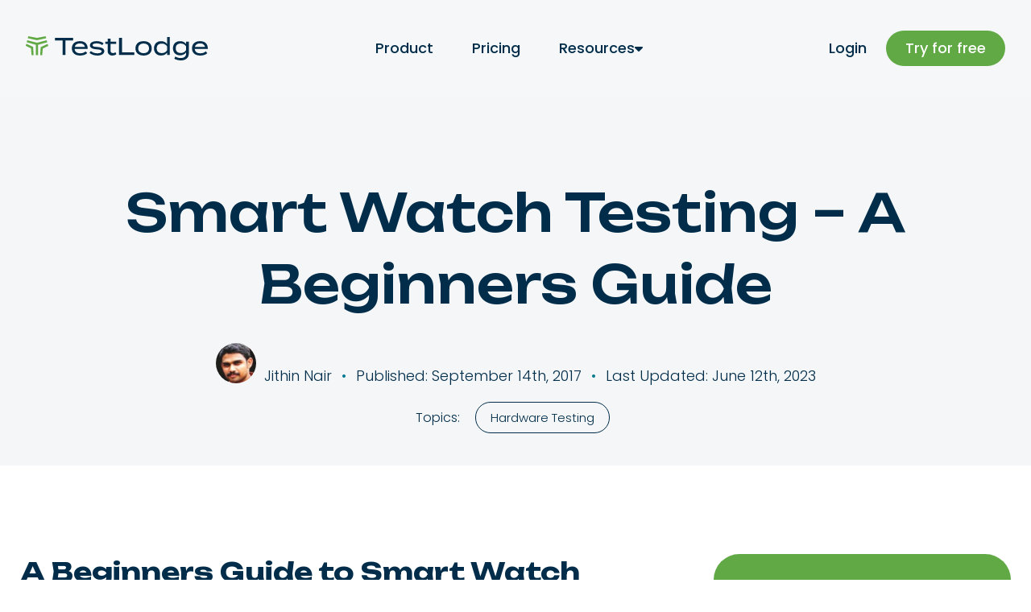

--- FILE ---
content_type: text/html; charset=UTF-8
request_url: https://blog.testlodge.com/smart-watch-testing/
body_size: 14892
content:

  <!DOCTYPE html>

  <html class="no-js"  lang="en-US">

	<head>
    <meta charset="utf-8">

    <!-- Force IE to use the latest rendering engine available -->
    <meta http-equiv="X-UA-Compatible" content="IE=edge">

    <!-- Mobile Meta -->
    <meta name="viewport" content="width=device-width, initial-scale=1.0">

    <!-- If Site Icon isn't set in customizer -->
    
    <link rel="pingback" href="https://blog.testlodge.com/xmlrpc.php">
    <link href="//fonts.googleapis.com/css2?family=Poppins:ital,wght@0,100;0,200;0,300;0,400;0,500;0,600;0,700;0,800;0,900;1,100;1,200;1,300;1,400;1,500;1,600;1,700;1,800;1,900&family=Unbounded:wght@200..900&display=swap" rel="stylesheet">

    <script id="cookieyes" type="text/javascript" src="https://cdn-cookieyes.com/client_data/aec5848d15f3034eaf4e0d06/script.js"></script>

    <meta name='robots' content='index, follow, max-image-preview:large, max-snippet:-1, max-video-preview:-1' />
	<style>img:is([sizes="auto" i], [sizes^="auto," i]) { contain-intrinsic-size: 3000px 1500px }</style>
	
	<!-- This site is optimized with the Yoast SEO Premium plugin v26.5 (Yoast SEO v26.5) - https://yoast.com/wordpress/plugins/seo/ -->
	<title>Smart Watch Testing - A Beginners Guide - TestLodge Blog</title>
	<meta name="description" content="As QA engineers you will have to be diligent when it comes to smart watch testing. Here we discuss some common scenarios and challenges." />
	<link rel="canonical" href="https://blog.testlodge.com/smart-watch-testing/" />
	<meta property="og:locale" content="en_US" />
	<meta property="og:type" content="article" />
	<meta property="og:title" content="Smart Watch Testing - A Beginners Guide" />
	<meta property="og:description" content="As QA engineers you will have to be diligent when it comes to smart watch testing. Here we discuss some common scenarios and challenges." />
	<meta property="og:url" content="https://blog.testlodge.com/smart-watch-testing/" />
	<meta property="og:site_name" content="TestLodge Blog" />
	<meta property="article:publisher" content="https://www.facebook.com/testlodge" />
	<meta property="article:published_time" content="2017-09-14T14:17:19+00:00" />
	<meta property="article:modified_time" content="2023-06-12T10:26:43+00:00" />
	<meta property="og:image" content="https://blog.testlodge.com/wp-content/uploads/2017/08/smart_watch_testing.png" />
	<meta property="og:image:width" content="1200" />
	<meta property="og:image:height" content="630" />
	<meta property="og:image:type" content="image/png" />
	<meta name="author" content="Jithin Nair" />
	<meta name="twitter:card" content="summary_large_image" />
	<meta name="twitter:creator" content="@testlodge" />
	<meta name="twitter:site" content="@testlodge" />
	<meta name="twitter:label1" content="Written by" />
	<meta name="twitter:data1" content="Jithin Nair" />
	<meta name="twitter:label2" content="Est. reading time" />
	<meta name="twitter:data2" content="7 minutes" />
	<script type="application/ld+json" class="yoast-schema-graph">{"@context":"https://schema.org","@graph":[{"@type":"Article","@id":"https://blog.testlodge.com/smart-watch-testing/#article","isPartOf":{"@id":"https://blog.testlodge.com/smart-watch-testing/"},"author":{"name":"Jithin Nair","@id":"https://blog.testlodge.com/#/schema/person/5dcabadada96ce82e94a7ff9606910ca"},"headline":"Smart Watch Testing &#8211; A Beginners Guide","datePublished":"2017-09-14T14:17:19+00:00","dateModified":"2023-06-12T10:26:43+00:00","mainEntityOfPage":{"@id":"https://blog.testlodge.com/smart-watch-testing/"},"wordCount":1322,"publisher":{"@id":"https://blog.testlodge.com/#organization"},"image":{"@id":"https://blog.testlodge.com/smart-watch-testing/#primaryimage"},"thumbnailUrl":"https://blog.testlodge.com/wp-content/uploads/2017/08/smart_watch_testing.png","keywords":["Internet of Things","Smart watch"],"articleSection":["Hardware Testing"],"inLanguage":"en-US"},{"@type":"WebPage","@id":"https://blog.testlodge.com/smart-watch-testing/","url":"https://blog.testlodge.com/smart-watch-testing/","name":"Smart Watch Testing - A Beginners Guide - TestLodge Blog","isPartOf":{"@id":"https://blog.testlodge.com/#website"},"primaryImageOfPage":{"@id":"https://blog.testlodge.com/smart-watch-testing/#primaryimage"},"image":{"@id":"https://blog.testlodge.com/smart-watch-testing/#primaryimage"},"thumbnailUrl":"https://blog.testlodge.com/wp-content/uploads/2017/08/smart_watch_testing.png","datePublished":"2017-09-14T14:17:19+00:00","dateModified":"2023-06-12T10:26:43+00:00","description":"As QA engineers you will have to be diligent when it comes to smart watch testing. Here we discuss some common scenarios and challenges.","breadcrumb":{"@id":"https://blog.testlodge.com/smart-watch-testing/#breadcrumb"},"inLanguage":"en-US","potentialAction":[{"@type":"ReadAction","target":["https://blog.testlodge.com/smart-watch-testing/"]}]},{"@type":"ImageObject","inLanguage":"en-US","@id":"https://blog.testlodge.com/smart-watch-testing/#primaryimage","url":"https://blog.testlodge.com/wp-content/uploads/2017/08/smart_watch_testing.png","contentUrl":"https://blog.testlodge.com/wp-content/uploads/2017/08/smart_watch_testing.png","width":1200,"height":630,"caption":"Smart watch testing"},{"@type":"BreadcrumbList","@id":"https://blog.testlodge.com/smart-watch-testing/#breadcrumb","itemListElement":[{"@type":"ListItem","position":1,"name":"Home","item":"https://blog.testlodge.com/"},{"@type":"ListItem","position":2,"name":"Smart Watch Testing &#8211; A Beginners Guide"}]},{"@type":"WebSite","@id":"https://blog.testlodge.com/#website","url":"https://blog.testlodge.com/","name":"TestLodge Blog","description":"Software Testing Blog - Quality Assurance (QA) News &amp; Articles","publisher":{"@id":"https://blog.testlodge.com/#organization"},"potentialAction":[{"@type":"SearchAction","target":{"@type":"EntryPoint","urlTemplate":"https://blog.testlodge.com/?s={search_term_string}"},"query-input":{"@type":"PropertyValueSpecification","valueRequired":true,"valueName":"search_term_string"}}],"inLanguage":"en-US"},{"@type":"Organization","@id":"https://blog.testlodge.com/#organization","name":"TestLodge","url":"https://blog.testlodge.com/","logo":{"@type":"ImageObject","inLanguage":"en-US","@id":"https://blog.testlodge.com/#/schema/logo/image/","url":"https://blog.testlodge.com/wp-content/uploads/2025/01/testlodge_logo-1.png","contentUrl":"https://blog.testlodge.com/wp-content/uploads/2025/01/testlodge_logo-1.png","width":512,"height":512,"caption":"TestLodge"},"image":{"@id":"https://blog.testlodge.com/#/schema/logo/image/"},"sameAs":["https://www.facebook.com/testlodge","https://x.com/testlodge","https://www.linkedin.com/company/testlodge","https://www.youtube.com/user/TestLodgeTool","https://www.crunchbase.com/organization/testlodge","https://www.wikidata.org/wiki/Q27160082","https://www.g2.com/products/testlodge/reviews","https://www.capterra.co.uk/software/110329/test-lodge","https://www.getapp.com/it-management-software/a/testlodge-online-test-case-management-tool/","https://find-and-update.company-information.service.gov.uk/company/08450213"],"description":"A user-friendly, productive online test case management tool to manage your testing efforts.","legalName":"TestLodge Limited","foundingDate":"2013-03-19","duns":"219317787","leiCode":"5493004D78HVG5EXDJ20"},{"@type":"Person","@id":"https://blog.testlodge.com/#/schema/person/5dcabadada96ce82e94a7ff9606910ca","name":"Jithin Nair","image":{"@type":"ImageObject","inLanguage":"en-US","@id":"https://blog.testlodge.com/#/schema/person/image/","url":"https://secure.gravatar.com/avatar/14d35328c8647609471dcece2ca8e3f3734f9b74d25f3de59281e5616d3fe20f?s=96&d=mm&r=g","contentUrl":"https://secure.gravatar.com/avatar/14d35328c8647609471dcece2ca8e3f3734f9b74d25f3de59281e5616d3fe20f?s=96&d=mm&r=g","caption":"Jithin Nair"},"description":"Jithin is an experienced Lead QA Engineer with a global product development and consulting company, and a regular contributor to TestLodge, who has a wide experience in full lifecycle testing.","sameAs":["https://www.linkedin.com/in/jithin-nair-88a35b38"],"url":"https://blog.testlodge.com/writers/jithin/"}]}</script>
	<!-- / Yoast SEO Premium plugin. -->


<link rel='dns-prefetch' href='//fonts.googleapis.com' />
<link rel="alternate" type="application/rss+xml" title="TestLodge Blog &raquo; Feed" href="https://blog.testlodge.com/feed/" />
<link rel="alternate" type="application/rss+xml" title="TestLodge Blog &raquo; Comments Feed" href="https://blog.testlodge.com/comments/feed/" />
<link rel='stylesheet' id='wp-block-library-css' href='https://blog.testlodge.com/wp-includes/css/dist/block-library/style.min.css?ver=6.8.3'  media='all' />
<style id='classic-theme-styles-inline-css' type='text/css'>
/*! This file is auto-generated */
.wp-block-button__link{color:#fff;background-color:#32373c;border-radius:9999px;box-shadow:none;text-decoration:none;padding:calc(.667em + 2px) calc(1.333em + 2px);font-size:1.125em}.wp-block-file__button{background:#32373c;color:#fff;text-decoration:none}
</style>
<style id='global-styles-inline-css' type='text/css'>
:root{--wp--preset--aspect-ratio--square: 1;--wp--preset--aspect-ratio--4-3: 4/3;--wp--preset--aspect-ratio--3-4: 3/4;--wp--preset--aspect-ratio--3-2: 3/2;--wp--preset--aspect-ratio--2-3: 2/3;--wp--preset--aspect-ratio--16-9: 16/9;--wp--preset--aspect-ratio--9-16: 9/16;--wp--preset--color--black: #000000;--wp--preset--color--cyan-bluish-gray: #abb8c3;--wp--preset--color--white: #ffffff;--wp--preset--color--pale-pink: #f78da7;--wp--preset--color--vivid-red: #cf2e2e;--wp--preset--color--luminous-vivid-orange: #ff6900;--wp--preset--color--luminous-vivid-amber: #fcb900;--wp--preset--color--light-green-cyan: #7bdcb5;--wp--preset--color--vivid-green-cyan: #00d084;--wp--preset--color--pale-cyan-blue: #8ed1fc;--wp--preset--color--vivid-cyan-blue: #0693e3;--wp--preset--color--vivid-purple: #9b51e0;--wp--preset--gradient--vivid-cyan-blue-to-vivid-purple: linear-gradient(135deg,rgba(6,147,227,1) 0%,rgb(155,81,224) 100%);--wp--preset--gradient--light-green-cyan-to-vivid-green-cyan: linear-gradient(135deg,rgb(122,220,180) 0%,rgb(0,208,130) 100%);--wp--preset--gradient--luminous-vivid-amber-to-luminous-vivid-orange: linear-gradient(135deg,rgba(252,185,0,1) 0%,rgba(255,105,0,1) 100%);--wp--preset--gradient--luminous-vivid-orange-to-vivid-red: linear-gradient(135deg,rgba(255,105,0,1) 0%,rgb(207,46,46) 100%);--wp--preset--gradient--very-light-gray-to-cyan-bluish-gray: linear-gradient(135deg,rgb(238,238,238) 0%,rgb(169,184,195) 100%);--wp--preset--gradient--cool-to-warm-spectrum: linear-gradient(135deg,rgb(74,234,220) 0%,rgb(151,120,209) 20%,rgb(207,42,186) 40%,rgb(238,44,130) 60%,rgb(251,105,98) 80%,rgb(254,248,76) 100%);--wp--preset--gradient--blush-light-purple: linear-gradient(135deg,rgb(255,206,236) 0%,rgb(152,150,240) 100%);--wp--preset--gradient--blush-bordeaux: linear-gradient(135deg,rgb(254,205,165) 0%,rgb(254,45,45) 50%,rgb(107,0,62) 100%);--wp--preset--gradient--luminous-dusk: linear-gradient(135deg,rgb(255,203,112) 0%,rgb(199,81,192) 50%,rgb(65,88,208) 100%);--wp--preset--gradient--pale-ocean: linear-gradient(135deg,rgb(255,245,203) 0%,rgb(182,227,212) 50%,rgb(51,167,181) 100%);--wp--preset--gradient--electric-grass: linear-gradient(135deg,rgb(202,248,128) 0%,rgb(113,206,126) 100%);--wp--preset--gradient--midnight: linear-gradient(135deg,rgb(2,3,129) 0%,rgb(40,116,252) 100%);--wp--preset--font-size--small: 13px;--wp--preset--font-size--medium: 20px;--wp--preset--font-size--large: 36px;--wp--preset--font-size--x-large: 42px;--wp--preset--spacing--20: 0.44rem;--wp--preset--spacing--30: 0.67rem;--wp--preset--spacing--40: 1rem;--wp--preset--spacing--50: 1.5rem;--wp--preset--spacing--60: 2.25rem;--wp--preset--spacing--70: 3.38rem;--wp--preset--spacing--80: 5.06rem;--wp--preset--shadow--natural: 6px 6px 9px rgba(0, 0, 0, 0.2);--wp--preset--shadow--deep: 12px 12px 50px rgba(0, 0, 0, 0.4);--wp--preset--shadow--sharp: 6px 6px 0px rgba(0, 0, 0, 0.2);--wp--preset--shadow--outlined: 6px 6px 0px -3px rgba(255, 255, 255, 1), 6px 6px rgba(0, 0, 0, 1);--wp--preset--shadow--crisp: 6px 6px 0px rgba(0, 0, 0, 1);}:where(.is-layout-flex){gap: 0.5em;}:where(.is-layout-grid){gap: 0.5em;}body .is-layout-flex{display: flex;}.is-layout-flex{flex-wrap: wrap;align-items: center;}.is-layout-flex > :is(*, div){margin: 0;}body .is-layout-grid{display: grid;}.is-layout-grid > :is(*, div){margin: 0;}:where(.wp-block-columns.is-layout-flex){gap: 2em;}:where(.wp-block-columns.is-layout-grid){gap: 2em;}:where(.wp-block-post-template.is-layout-flex){gap: 1.25em;}:where(.wp-block-post-template.is-layout-grid){gap: 1.25em;}.has-black-color{color: var(--wp--preset--color--black) !important;}.has-cyan-bluish-gray-color{color: var(--wp--preset--color--cyan-bluish-gray) !important;}.has-white-color{color: var(--wp--preset--color--white) !important;}.has-pale-pink-color{color: var(--wp--preset--color--pale-pink) !important;}.has-vivid-red-color{color: var(--wp--preset--color--vivid-red) !important;}.has-luminous-vivid-orange-color{color: var(--wp--preset--color--luminous-vivid-orange) !important;}.has-luminous-vivid-amber-color{color: var(--wp--preset--color--luminous-vivid-amber) !important;}.has-light-green-cyan-color{color: var(--wp--preset--color--light-green-cyan) !important;}.has-vivid-green-cyan-color{color: var(--wp--preset--color--vivid-green-cyan) !important;}.has-pale-cyan-blue-color{color: var(--wp--preset--color--pale-cyan-blue) !important;}.has-vivid-cyan-blue-color{color: var(--wp--preset--color--vivid-cyan-blue) !important;}.has-vivid-purple-color{color: var(--wp--preset--color--vivid-purple) !important;}.has-black-background-color{background-color: var(--wp--preset--color--black) !important;}.has-cyan-bluish-gray-background-color{background-color: var(--wp--preset--color--cyan-bluish-gray) !important;}.has-white-background-color{background-color: var(--wp--preset--color--white) !important;}.has-pale-pink-background-color{background-color: var(--wp--preset--color--pale-pink) !important;}.has-vivid-red-background-color{background-color: var(--wp--preset--color--vivid-red) !important;}.has-luminous-vivid-orange-background-color{background-color: var(--wp--preset--color--luminous-vivid-orange) !important;}.has-luminous-vivid-amber-background-color{background-color: var(--wp--preset--color--luminous-vivid-amber) !important;}.has-light-green-cyan-background-color{background-color: var(--wp--preset--color--light-green-cyan) !important;}.has-vivid-green-cyan-background-color{background-color: var(--wp--preset--color--vivid-green-cyan) !important;}.has-pale-cyan-blue-background-color{background-color: var(--wp--preset--color--pale-cyan-blue) !important;}.has-vivid-cyan-blue-background-color{background-color: var(--wp--preset--color--vivid-cyan-blue) !important;}.has-vivid-purple-background-color{background-color: var(--wp--preset--color--vivid-purple) !important;}.has-black-border-color{border-color: var(--wp--preset--color--black) !important;}.has-cyan-bluish-gray-border-color{border-color: var(--wp--preset--color--cyan-bluish-gray) !important;}.has-white-border-color{border-color: var(--wp--preset--color--white) !important;}.has-pale-pink-border-color{border-color: var(--wp--preset--color--pale-pink) !important;}.has-vivid-red-border-color{border-color: var(--wp--preset--color--vivid-red) !important;}.has-luminous-vivid-orange-border-color{border-color: var(--wp--preset--color--luminous-vivid-orange) !important;}.has-luminous-vivid-amber-border-color{border-color: var(--wp--preset--color--luminous-vivid-amber) !important;}.has-light-green-cyan-border-color{border-color: var(--wp--preset--color--light-green-cyan) !important;}.has-vivid-green-cyan-border-color{border-color: var(--wp--preset--color--vivid-green-cyan) !important;}.has-pale-cyan-blue-border-color{border-color: var(--wp--preset--color--pale-cyan-blue) !important;}.has-vivid-cyan-blue-border-color{border-color: var(--wp--preset--color--vivid-cyan-blue) !important;}.has-vivid-purple-border-color{border-color: var(--wp--preset--color--vivid-purple) !important;}.has-vivid-cyan-blue-to-vivid-purple-gradient-background{background: var(--wp--preset--gradient--vivid-cyan-blue-to-vivid-purple) !important;}.has-light-green-cyan-to-vivid-green-cyan-gradient-background{background: var(--wp--preset--gradient--light-green-cyan-to-vivid-green-cyan) !important;}.has-luminous-vivid-amber-to-luminous-vivid-orange-gradient-background{background: var(--wp--preset--gradient--luminous-vivid-amber-to-luminous-vivid-orange) !important;}.has-luminous-vivid-orange-to-vivid-red-gradient-background{background: var(--wp--preset--gradient--luminous-vivid-orange-to-vivid-red) !important;}.has-very-light-gray-to-cyan-bluish-gray-gradient-background{background: var(--wp--preset--gradient--very-light-gray-to-cyan-bluish-gray) !important;}.has-cool-to-warm-spectrum-gradient-background{background: var(--wp--preset--gradient--cool-to-warm-spectrum) !important;}.has-blush-light-purple-gradient-background{background: var(--wp--preset--gradient--blush-light-purple) !important;}.has-blush-bordeaux-gradient-background{background: var(--wp--preset--gradient--blush-bordeaux) !important;}.has-luminous-dusk-gradient-background{background: var(--wp--preset--gradient--luminous-dusk) !important;}.has-pale-ocean-gradient-background{background: var(--wp--preset--gradient--pale-ocean) !important;}.has-electric-grass-gradient-background{background: var(--wp--preset--gradient--electric-grass) !important;}.has-midnight-gradient-background{background: var(--wp--preset--gradient--midnight) !important;}.has-small-font-size{font-size: var(--wp--preset--font-size--small) !important;}.has-medium-font-size{font-size: var(--wp--preset--font-size--medium) !important;}.has-large-font-size{font-size: var(--wp--preset--font-size--large) !important;}.has-x-large-font-size{font-size: var(--wp--preset--font-size--x-large) !important;}
:where(.wp-block-post-template.is-layout-flex){gap: 1.25em;}:where(.wp-block-post-template.is-layout-grid){gap: 1.25em;}
:where(.wp-block-columns.is-layout-flex){gap: 2em;}:where(.wp-block-columns.is-layout-grid){gap: 2em;}
:root :where(.wp-block-pullquote){font-size: 1.5em;line-height: 1.6;}
</style>
<link rel='stylesheet' id='site-css' href='https://blog.testlodge.com/wp-content/themes/testlodge/assets/styles/style.css?ver=1756450470'  media='all' />
<link rel='stylesheet' id='google-fonts-css' href='//fonts.googleapis.com/css2?family=Unbounded%3Awght%40200..900&#038;display=swap&#038;ver=6.8.3'  media='all' />
<script  src="https://blog.testlodge.com/wp-includes/js/jquery/jquery.min.js?ver=3.7.1" id="jquery-core-js"></script>
<link rel="https://api.w.org/" href="https://blog.testlodge.com/wp-json/" /><link rel="alternate" title="JSON" type="application/json" href="https://blog.testlodge.com/wp-json/wp/v2/posts/733" /><link rel='shortlink' href='https://blog.testlodge.com/?p=733' />
<link rel="alternate" title="oEmbed (JSON)" type="application/json+oembed" href="https://blog.testlodge.com/wp-json/oembed/1.0/embed?url=https%3A%2F%2Fblog.testlodge.com%2Fsmart-watch-testing%2F" />
<link rel="alternate" title="oEmbed (XML)" type="text/xml+oembed" href="https://blog.testlodge.com/wp-json/oembed/1.0/embed?url=https%3A%2F%2Fblog.testlodge.com%2Fsmart-watch-testing%2F&#038;format=xml" />
<link rel="icon" href="https://blog.testlodge.com/wp-content/uploads/2025/01/testlodge_logo-1-50x50.png" sizes="32x32" />
<link rel="icon" href="https://blog.testlodge.com/wp-content/uploads/2025/01/testlodge_logo-1-300x300.png" sizes="192x192" />
<link rel="apple-touch-icon" href="https://blog.testlodge.com/wp-content/uploads/2025/01/testlodge_logo-1-300x300.png" />
<meta name="msapplication-TileImage" content="https://blog.testlodge.com/wp-content/uploads/2025/01/testlodge_logo-1-300x300.png" />

    <noscript>
        <style>
            .topics--hide-no-script {
                display: none;
            }
        </style>
    </noscript>

    <style>
        header.outer_container .row nav#top_navigation .action_image a {
            background-image: url();
        }

        @media
        only screen and (-webkit-min-device-pixel-ratio: 2),
        only screen and (   min--moz-device-pixel-ratio: 2),
        only screen and (     -o-min-device-pixel-ratio: 2/1),
        only screen and (        min-device-pixel-ratio: 2),
        only screen and (                min-resolution: 192dpi),
        only screen and (                min-resolution: 2dppx) {
            header.outer_container .row nav#top_navigation .action_image a {
                background-image: url();
            }
        }
    </style>

    </head>			
	<body class="wp-singular post-template-default single single-post postid-733 single-format-standard wp-theme-testlodge">

    <div id="overlay_background"></div>

    <header class="site_header">
        <div class="wrapper">
            <a class="site_header__logo" aria-label="TestLodge home" href="https://www.testlodge.com/">
                <svg viewBox="0 0 4931 640" xmlns="http://www.w3.org/2000/svg"><g fill="#012d4a"><path d="m1279.98 113.15h-206.21v384.64h-77.57v-384.64h-204.93v-67.87h488.71z"></path><path d="m1475.18 451.89c65.29 0 106.01-16.81 144.8-51.07l43.95 47.19c-48.48 43.31-109.89 63.35-192.64 63.35-141.57 0-223.03-73.69-223.03-190.05s81.46-191.35 217.86-191.35c127.34 0 210.09 66.59 210.09 190.71 0 8.4-.65 12.93-1.93 16.8h-351.67c7.11 76.93 63.34 114.43 152.56 114.43zm-149.33-168.08 277.33-.65c-16.16-64.64-66.58-93.73-136.4-93.73-74.34 0-126.71 31.67-140.93 94.38z"></path><path d="m2126.73 393.71c0 65.94-64.64 117.65-189.4 117.65-86.63 0-162.26-28.44-213.33-73.04l40.73-44.61c41.37 35.56 98.9 58.83 174.53 58.83 65.3 0 115.72-16.81 115.72-52.37s-45.9-46.54-129.3-53.01c-96.32-7.11-188.11-29.74-188.11-105.37 0-69.17 71.1-111.84 190.05-111.84 72.41 0 140.28 25.87 181.65 56.24l-39.43 49.13c-34.27-26.5-81.46-45.89-146.1-46.54-47.84 0-114.43 9.69-114.43 48.48 0 36.2 56.24 42.67 128.65 47.19 108.6 7.76 188.76 37.49 188.76 109.25z"></path><path d="m2453.79 477.75c-29.09 19.39-68.52 32.97-109.25 32.97-69.17 0-124.12-36.85-124.12-110.54v-196.52h-68.52v-60.13h68.52v-82.1h75.63v82.1h154.5v60.13h-154.5v184.23c0 39.43 30.39 58.82 67.23 58.82 26.5 0 49.13-9.69 70.46-21.32l20.04 52.36z"></path><path d="m2938.58 429.26v68.52h-411.13v-452.5h77.58v383.98h333.56z"></path><path d="m2971.51 321.31c0-117.65 83.39-191.35 220.44-191.35s220.44 73.7 220.44 191.35-82.74 190.05-220.44 190.05-220.44-73.04-220.44-190.05zm367.18 0c0-85.98-62.71-128-146.75-128s-146.1 42.02-146.1 128 62.71 126.7 146.1 126.7 146.75-42.02 146.75-126.7z"></path><path d="m3827.35 206.88v-187.47h75.63v478.38h-75.63v-62.71c-30.39 43.96-87.28 75.63-162.91 75.63-115.06 0-191.34-74.99-191.34-189.4s76.28-190.71 191.34-190.71c75.63 0 132.52 31.68 162.91 76.28zm0 166.78v-106.02c-33.61-52.36-84.69-72.4-143.51-72.4-87.92 0-137.05 44.6-137.05 126.06s49.13 125.4 137.05 125.4c58.82 0 109.89-20.69 143.51-73.04z"></path><path d="m4418.15 451.89c0 135.75-104.73 188.11-216.56 188.11-63.35 0-137.69-18.1-177.77-45.25l27.15-56.24c33.61 21.98 82.74 38.78 142.86 38.78 96.32 0 148.69-37.49 148.69-114.42v-32.97c-32.97 47.19-96.32 75.63-163.56 75.63-117.01 0-191.34-73.05-191.34-186.82s74.34-188.12 191.34-188.12c72.41 0 130.59 28.44 163.56 76.28v-63.35h75.63zm-75.63-84.04v-98.91c-34.91-54.95-84.04-76.28-143.51-76.28-87.92 0-137.05 45.9-137.05 126.06s49.13 125.41 137.05 125.41c59.47 0 108.6-21.33 143.51-76.28z"></path><path d="m4729.67 451.89c65.3 0 106.02-16.81 144.8-51.07l43.96 47.19c-48.48 43.31-109.89 63.35-192.64 63.35-141.58 0-223.03-73.69-223.03-190.05s81.45-191.35 217.86-191.35c127.34 0 210.09 66.59 210.09 190.71 0 8.4-.65 12.93-1.94 16.8h-351.67c7.11 76.93 63.35 114.43 152.56 114.43zm-149.33-168.08 277.33-.65c-16.16-64.64-66.59-93.73-136.4-93.73-74.35 0-126.71 31.67-140.93 94.38z"></path></g><path d="m403.75 288.11-13.4 210.87h54.23l15.91-171.51 146.44-70.77-14.31-53.41z" fill="#60a945"></path><path d="m303.39 104.72 248.8-52.33-14-52.24-234.8 43.42-235.65-43.57-13.99 52.22z" fill="#60a945"></path><path d="m580.81 159.23-14.03-52.37-263.39 65.36-264.23-65.57-14.03 52.36 246.55 66.91v273.06h60.13v-272.17z" fill="#60a945"></path><path d="m197.7 281.57-183.39-82.18-14.31 53.41 140.96 68.12 16.45 178.06h53.97z" fill="#60a945"></path></svg>
            </a>

            <nav id="nav" class="site_header__end">
                <ul class="site_header__nav">
                    <li class="nav__item">
                        <a href="https://www.testlodge.com/product">Product</a>
                    </li>
                    <li class="nav__item">
                        <a href="https://www.testlodge.com/pricing">Pricing</a>
                    </li>
                    <li class="nav__item">
                        <button class="drop_down" aria-expanded="false" aria-haspopup="true" aria-controls="resources">Resources <svg viewBox="0 0 320 512" xmlns="http://www.w3.org/2000/svg"><path d="m137.4 374.6c12.5 12.5 32.8 12.5 45.3 0l128-128c9.2-9.2 11.9-22.9 6.9-34.9s-16.6-19.8-29.6-19.8l-256 .1c-12.9 0-24.6 7.8-29.6 19.8s-2.2 25.7 6.9 34.9l128 128z"></path></svg></button>
                        <div id="resources" class="sub_menu">
                            <div class="wrapper">

                                <div class="sub_menu__link_cont sub_menu__link_cont_1">
                                    <span class="sub_menu__heading">Education</span>
                                    <span class="sub_menu__desc">Bringing you the latest software testing news and tutorials.</span>
                                    <ul class="sub_menu__single_links">
                                        <li><a href="https://blog.testlodge.com/">Our QA blog</a></li>
                                        <li><a href="https://www.testlodge.com/resources/whats_new">TestLodge updates</a></li>
                                        <li><a href="https://www.testlodge.com/resources/learning_center/test_cases/how_to_write_test_cases/">How to write test cases</a></li>
                                        <li><a href="https://blog.testlodge.com/topic/types-of-software-testing/">Types of software testing</a></li>
                                    </ul>
                                </div>

                                <div class="sub_menu__feature_cont_1">
                                    <div class="feature_cont_1__col_1">
                                        <a class="sub_menu__feature_cont" href="https://www.testlodge.com/resources/learning_center/test_cases/">
                                            <span class="feature_cont__type"><svg viewBox="0 0 448 512" xmlns="http://www.w3.org/2000/svg"><path d="m160 368h224c8.8 0 16-7.2 16-16v-224h-48c-17.7 0-32-14.3-32-32v-48h-160c-8.8 0-16 7.2-16 16v288c0 8.8 7.2 16 16 16zm224 48h-224c-35.3 0-64-28.7-64-64v-288c0-35.3 28.7-64 64-64h165.5c17 0 33.3 6.7 45.3 18.7l58.5 58.5c12 12 18.7 28.3 18.7 45.3v229.5c0 35.3-28.7 64-64 64zm-360-320c13.3 0 24 10.7 24 24v256c0 48.6 39.4 88 88 88h192c13.3 0 24 10.7 24 24s-10.7 24-24 24h-192c-75.1 0-136-60.9-136-136v-256c0-13.3 10.7-24 24-24z"></path></svg>Collection</span>
                                            <span class="feature_cont__title">Test case tutorial</span>
                                            <span class="feature_cont__desc">New to test cases? Here’s everything you need to get up to speed.</span>
                                        </a>                </div>
                                    <div class="feature_cont_1__col_2">
                                        <a class="sub_menu__feature_cont" href="https://blog.testlodge.com/guides/manual-testing-tutorial/">
                                            <span class="feature_cont__type"><svg viewBox="0 0 448 512" xmlns="http://www.w3.org/2000/svg"><path d="m160 368h224c8.8 0 16-7.2 16-16v-224h-48c-17.7 0-32-14.3-32-32v-48h-160c-8.8 0-16 7.2-16 16v288c0 8.8 7.2 16 16 16zm224 48h-224c-35.3 0-64-28.7-64-64v-288c0-35.3 28.7-64 64-64h165.5c17 0 33.3 6.7 45.3 18.7l58.5 58.5c12 12 18.7 28.3 18.7 45.3v229.5c0 35.3-28.7 64-64 64zm-360-320c13.3 0 24 10.7 24 24v256c0 48.6 39.4 88 88 88h192c13.3 0 24 10.7 24 24s-10.7 24-24 24h-192c-75.1 0-136-60.9-136-136v-256c0-13.3 10.7-24 24-24z"></path></svg>Collection</span>
                                            <span class="feature_cont__title">Manual testing guide</span>
                                            <span class="feature_cont__desc">Sharpen your software testing knowledge with our practical guide.</span>
                                        </a>                </div>
                                </div>

                                <div class="sub_menu__link_cont sub_menu__link_cont_2">
                                    <span class="sub_menu__heading">Customer help</span>
                                    <span class="sub_menu__desc">Contact us directly, or check our knowledge base.</span>
                                    <ul class="sub_menu__single_links">
                                        <li><a href="https://help.testlodge.com">Support portal</a></li>
                                        <li><a href="https://help.testlodge.com/hc/en-us/categories/203830248-Knowledge-Base">Knowledge base</a></li>
                                        <li><a href="https://status.testlodge.com/">Server status</a></li>
                                        <li><a href="https://www.testlodge.com/resources/academy/testlodge_video_tutorials">Video tutorials</a></li>
                                    </ul>
                                </div>

                                <div class="sub_menu__feature_cont_2">
                                    <a class="sub_menu__feature_cont play_www_intro_video" aria-label="Play video" href="https://www.testlodge.com/resources/academy/videos/testlodge_introduction">
                                        <span class="left">
                                            <span class="feature_cont__type icon_play"><svg viewBox="0 0 384 512" xmlns="http://www.w3.org/2000/svg"><path d="m48 432 288-176-288-176zm-23.5-393.9c15.2-8.5 33.7-8.1 48.5.9l288 176c14.3 8.7 23 24.2 23 41s-8.7 32.2-23 41l-288 176c-14.8 9.1-33.4 9.4-48.5.9s-24.5-24.5-24.5-41.9v-352c0-17.4 9.4-33.4 24.5-41.9z"></path></svg>Watch - 1:34 minute</span>
                                            <span class="feature_cont__title">Introduction to TestLodge</span>
                                            <span class="feature_cont__desc">See what TestLodge can do for you and your team in this short video.</span>
                                        </span>
                                        <span class="right">
                                            <span>
                                                <svg viewBox="0 0 384 512" xmlns="http://www.w3.org/2000/svg"><path d="m73 39c-14.8-9.1-33.4-9.4-48.5-.9s-24.5 24.5-24.5 41.9v352c0 17.4 9.4 33.4 24.5 41.9s33.7 8.1 48.5-.9l288-176c14.3-8.7 23-24.2 23-41s-8.7-32.2-23-41z"></path></svg>
                                            </span>
                                        </span>
                                    </a>
                                </div>
                            </div>
                        </div>
                    </li>
                </ul>

                <ul class="site_header__actions">
                    <li class="nav__item">
                        <a class="button_rounded_secondary" href="https://app.testlodge.com/login">Login</a>
                    </li>
                    <li class="nav__item">
                        <a class="button_rounded_primary " href="https://www.testlodge.com/signup?plan_name=plus">Try for free</a>
                    </li>
                </ul>
            </nav>

            <button id="mobile_menu" aria-label="Open navigation" aria-expanded="false" aria-haspopup="true" aria-controls="nav" class="site_header__mobile_toggle">
                <span></span>
                <span></span>
                <span></span>
            </button>
        </div>
    </header>



<main>
    <div class="content">

        
        <header class="single-header">
            <div class="row">
                <h1 class="single-title">Smart Watch Testing &#8211; A Beginners Guide</h1>
                <div class="author-meta">
                    <div class="author-meta__wrapper flex">
                        <div class="author-avatar">
                                                            <img class="avatar" src="https://blog.testlodge.com/wp-content/uploads/2019/08/jithin-150x150.jpeg" alt="Jithin Nair">
                                                    </div>
                        <div class="author-post-info flex">
                            <div class="author-name">Jithin Nair</div>
                            <div class="post-info">Published: September 14th, 2017</div>
                            <div class="post-info">Last Updated: June 12th, 2023</div>
                        </div>
                    </div>
                </div>
                <div class="post-categories flex">
                    <div>
                        Topics: &nbsp;&nbsp;
                    </div>

                    <ul>
                        
                            <li><a href="https://blog.testlodge.com/topic/hardware-testing/">Hardware Testing</a></li>
                                            </ul>
                </div>
            </div>
        </header> <!-- end article header -->

        <section class="main-content">
            <div class="row flex main-body-text">
                <div class="large-8 medium-7 cell">

                    
<h2 class="wp-block-heading" id="h-a-beginners-guide-to-smart-watch-testing">A Beginners Guide to Smart Watch Testing</h2>



<p>As technology has evolved, people wish to live “smarter”. This lead to the evolution of smart devices. We started to upgrade the traditional devices we use in our everyday life to smart devices. Wanting to carry computers with us started the evolution and led to the invention of laptops. Then we wanted to carry the same computers in our palms, which led to smart phones. Now we wish to carry them on our wrists and here comes the idea of smart watches. In this post, we will talk about smart watches and, as QA engineers, how diligent you will have to be when it comes to testing them.</p>


<div class="wp-block-image">
<figure class="aligncenter"><img fetchpriority="high" decoding="async" width="1024" height="538" src="https://blog.testlodge.com/wp-content/uploads/2017/08/smart_watch_testing-1024x538.png" alt="Smart watch testing" class="wp-image-735" srcset="https://blog.testlodge.com/wp-content/uploads/2017/08/smart_watch_testing-1024x538.png 1024w, https://blog.testlodge.com/wp-content/uploads/2017/08/smart_watch_testing-815x428.png 815w, https://blog.testlodge.com/wp-content/uploads/2017/08/smart_watch_testing-768x403.png 768w, https://blog.testlodge.com/wp-content/uploads/2017/08/smart_watch_testing-740x389.png 740w, https://blog.testlodge.com/wp-content/uploads/2017/08/smart_watch_testing.png 1200w" sizes="(max-width: 1024px) 100vw, 1024px" /></figure></div>


<h3 class="wp-block-heading" id="h-history-of-smart-watches">History of smart watches</h3>



<p>It all started when Apple launched its first smart watch in 2014 and there was no looking back. Now, even the traditional watch companies have started to make smart watches to meet the demands of users. They realised that watches, nowadays, are not only used for timekeeping.</p>



<h3 class="wp-block-heading" id="h-how-smart-watches-work">How smart watches work</h3>



<p>Main aim of a smart watch is to act as a hands free device. Even if you are not carrying your phone with you, will still get phone notifications in your smart watch and you can have access to your calls, sms, emails etc., providing the connection of the phone and the smart watch is within the defined range. There should be a wireless technology enabled in your smart watch. In most of the devices, it will be a bluetooth connectivity that allows your device to communicate with your phone. Some devices are NFC (near field communication) enabled, which uses whichever connection has been established.</p>



<h3 class="wp-block-heading" id="h-challenges-of-smart-watches">Challenges of smart watches</h3>



<p>Some of the common challenges faced by smart watches:</p>



<ul class="wp-block-list">
<li><strong>Accuracy of the sensors</strong> &#8211; Sensors are used in smart watches, mainly for tracking fitness data. If these sensors are not accurate, the data sent back to the hub could be inaccurate and will result in poor analytics and reports.</li>



<li><strong>Battery life</strong> &#8211; Keeping the battery alive as long as possible! You don’t want to charge your smart watch every day, do you?</li>



<li><strong>Sending out the notifications promptly and properly</strong> &#8211; This is a huge challenge that every smart watch company faces. Notifications received on the smart watch is the most important information a user will watch out for. If this is not prompt this could be a huge downfall for a smart watch.</li>



<li><strong>Usability</strong> &#8211; There may be plenty of features available in your smart watch, but they need to be easy to use and user friendly.</li>
</ul>



<h3 class="wp-block-heading" id="h-testing-smart-watches">Testing smart watches</h3>



<p>The way you test a smart watch will be a bit different from your traditional way of testing. Some of the common cases are explained below:</p>



<h4 class="wp-block-heading" id="h-testing-the-device-s-battery-life">Testing the device’s battery life</h4>



<p>This is the most crucial test case for a smart watch. The smart watch should not take up a lot of power and should last for days to weeks. Unlike mobile phones, users don’t want to put it on charging points every now and then as this device will be part of their, life twenty-four seven. So as a tester, you need to put the device under heavy use for quite a few days to check out how long the battery lives. When the battery becomes low in power, the user should be notified. Notification might be sent via a vibration, blinking of battery icon or through a push notification at mobile etc. Testers also need to make sure the device display will turn on only when the user taps on the display or raises his hand in some direction etc. The display should be turned off most of the time, which will help the battery life.</p>



<h4 class="wp-block-heading" id="h-testing-how-fast-the-device-receives-data">Testing how fast the device receives data</h4>



<p>Another thing you need to test is how fast the device can receive the notifications from the phone. For example, consider the situation when an email or sms was received on the phone, but the corresponding notification was not sent to the device as soon as it became available. This has to be considered as a serious issue, as this is the most important functionality of a smart watch. Users benchmark things such as this when they plan to buy a smart watch.</p>



<h4 class="wp-block-heading" id="h-testing-how-well-the-display-can-show-the-received-data">Testing how well the display can show the received data</h4>



<p>The size of the dial should be large enough to display sufficient information on the device, yet be of compact enough size to fit properly on a user’s wrist. For example, when an email is received, some devices will only send a push notification but some other devices will show the actual content of the email if you tap on the notification received. So the more the information shown, the better the device’s rating will be in the market.</p>



<h4 class="wp-block-heading" id="h-testing-the-accuracy-of-the-sensors">Testing the accuracy of the sensors</h4>



<p>A smart watch can also be used for fitness tracking. It can track your heart rate, steps and calories burned. You will need to test the accuracy of these readings, which can be done using manual or automated procedures. A <a href="https://blog.testlodge.com/what-is-test-strategy/">test strategy</a> will need to be devised in order to test this properly.</p>



<h3 class="wp-block-heading" id="h-testing-the-connectivity">Testing the connectivity</h3>


<div class="wp-block-image">
<figure class="aligncenter size-full"><img decoding="async" width="1006" height="368" src="https://blog.testlodge.com/wp-content/uploads/2017/09/testing-connectivity.png" alt="Testing connectivity" class="wp-image-2198" srcset="https://blog.testlodge.com/wp-content/uploads/2017/09/testing-connectivity.png 1006w, https://blog.testlodge.com/wp-content/uploads/2017/09/testing-connectivity-815x298.png 815w, https://blog.testlodge.com/wp-content/uploads/2017/09/testing-connectivity-768x281.png 768w, https://blog.testlodge.com/wp-content/uploads/2017/09/testing-connectivity-740x271.png 740w" sizes="(max-width: 1006px) 100vw, 1006px" /></figure></div>


<p>The proper functioning of a smart device is strongly dependent on how well it is connected with the mobile phone. If connection with the phone is lost, the device becomes as useful as ‘e-waste’, so testing the connection is vital. There are several tests that can be run to check connection, such as the following:</p>



<ul class="wp-block-list">
<li>From different directions of location of the phone</li>



<li>From different ranges</li>



<li>In and out of range</li>



<li>For low power status</li>



<li>After the phone is re-started</li>



<li>After the device is taken off charging point</li>
</ul>



<h4 class="wp-block-heading" id="h-testing-how-well-the-device-can-communicate-with-the-hub">Testing how well the device can communicate with the hub</h4>



<p>Testing the app that actually controls the smart watch (let’s term it as hub) is also part of a smart watch testing. Finding out if the device responds to the requests of the app, and the app captures the incoming data from the device, needs to be taken into consideration when designing the test cases.</p>



<h4 class="wp-block-heading" id="h-testing-compatibility-of-the-device-across-different-mobile-phone-apps">Testing compatibility of the device across different mobile phone apps</h4>



<p>The smart watch should behave normally if the user connects with different platforms, such as Android, iOS, Windows (if the particular device supports). So the interaction of the device across different platform needs to be tested as well.</p>



<h4 class="wp-block-heading" id="h-testing-if-the-smart-watch-is-customizable">Testing if the smart watch is customizable</h4>



<p>Every user has their own preferences while using their watch. Someone uses could use their watch primarily to set up alarms, while someone else might want to use it mostly for reading emails or messages. So changing around the preference and turning on/off certain features should be a part of the test cases.</p>



<h4 class="wp-block-heading" id="h-testing-remote-control-functionality">Testing remote control functionality</h4>



<p>Not all, but some watches can act as a virtual remote control for your mobile phone, allowing you to control some of the general functions of the phone from the smart watch. For example, a user might want to dial a contact, play music or delete some photos from their phone gallery. These functions may only be available on high end devices but these functions, if available, will need to be tested.</p>



<h4 class="wp-block-heading" id="h-testing-functions-of-smart-watch-apps">Testing functions of smart watch apps</h4>



<p>Most smart watches already have inbuilt apps installed. These apps and their integration with a mobile device should also be tested.</p>



<h3 class="wp-block-heading" id="h-tips-for-a-smart-watch-tester">Tips for a smart watch tester</h3>



<p>Finally, here are some points for you to consider as a tester:</p>



<ul class="wp-block-list">
<li>You should use the smart watch as a normal user; test while you drive, walk or sleep</li>



<li>The smart watch should be put under heavy use</li>



<li>Upgrading your knowledge of IoT and Machine learning will be helpful for when you eventually test these smart devices</li>



<li>Keep yourself updated on all the latest news on smart devices and technology</li>



<li>Be thorough in testing the main challenges of a smart watch</li>
</ul>

                    
                    <div class="featured-writer">
                        <h2>About the writer</h2>

                        <div class="featured-writer__wrapper">
                            <div class="featured-writer__avatar flex">
                                <div class="featured-writer__avatar-img">
                                                                            <a href="/writers/jithin/"><img class="avatar" src="https://blog.testlodge.com/wp-content/uploads/2019/08/jithin-150x150.jpeg" alt="Jithin Nair"></a>
                                                                    </div>
                                <div class="featured-writer__bio cell">
                                    <h3><a href="/writers/jithin/">Jithin Nair</a></h3>

                                    <div class="featured-writer__bio-text-btn">
                                        <p>Jithin Nair is an experienced Lead QA Engineer with a global product development and consulting company, and a regular contributor to TestLodge</p>
                                        <a class="btn" href="/writers/jithin/">All Jithin Nair's articles</a>
                                    </div>
                                </div>
                            </div>
                        </div>
                    </div>
                </div>

                
                
<div class="sidebar large-4 medium-5 cell">

    
        <div class="widget-block try-testlodge"><img src="https://blog.testlodge.com/wp-content/uploads/2020/07/testlodge-test-cases-management.png" alt="30 Day Free Trial"><h3>Testlodge</h3><p>A leading online test case management tool designed around the user</p><a class="btn btn-white" href="https://www.testlodge.com/">Find out more</a></div><div class="widget-block follow-testlodge"><h3>Follow Our Blog</h3><p>Receive our software testing blog posts directly to your inbox once a month</p><div id="mc_embed_signup"><form action="https://testlodge.us12.list-manage.com/subscribe/post?u=99a85034cbea89bd57f89541f&amp;id=8b71571e16" method="post" id="mc-embedded-subscribe-form" name="mc-embedded-subscribe-form" class="validate" target="_blank" novalidate><div id="mc_embed_signup_scroll"><div class="mc-field-group"><input type="email" value="" name="EMAIL" class="required email" id="mce-EMAIL" placeholder="Enter you email"></div><div id="mce-responses" class="clear"><div class="response" id="mce-error-response" style="display:none"></div><div class="response" id="mce-success-response" style="display:none"></div></div><div style="position: absolute; left: -5000px;" aria-hidden="true"><input type="text" name="b_99a85034cbea89bd57f89541f_8b71571e16" tabindex="-1" value=""></div><div class="clear"><input class="btn btn-green button" type="submit" value="Subscribe" name="subscribe" id="mc-embedded-subscribe"></div></div></form></div></div>
    
    
</div>            </div>

                    </section>

    </div> <!-- end #content -->
</main>


                    <section class="free-trial">
                <div class="row">
                    <h2>Ready to start testing?</h2>
                    <p>30-day free trial. No credit card required.</p>

                    <div class="action-btns">
                        <a href="https://app.testlodge.com/signup?plan_name=plus" class="button_rounded_primary">Start free trial</a>
                        <a href="https://www.testlodge.com/pricing" class="button_rounded_secondary">See plans &amp; pricing</a>
                    </div>
                </div>
            </section>
        
        <footer class="site_footer">
            <div class="wrapper">
                <div class="footer_links std_padding_bottom_cont">
                    <div class="footer_links__col">
                        <span class="col__heading">Product <svg viewBox="0 0 320 512" xmlns="http://www.w3.org/2000/svg"><path d="m137.4 374.6c12.5 12.5 32.8 12.5 45.3 0l128-128c9.2-9.2 11.9-22.9 6.9-34.9s-16.6-19.8-29.6-19.8l-256 .1c-12.9 0-24.6 7.8-29.6 19.8s-2.2 25.7 6.9 34.9l128 128z"></path></svg></span>

                        <ul id="menu-bottom-product" class="col__links"><li id="menu-item-3238" class="menu-item menu-item-type-custom menu-item-object-custom menu-item-has-children menu-item-3238"><a href="https://www.testlodge.com/product">Product tour</a>
<ul class="sub-menu col__links">
	<li id="menu-item-3239" class="menu-item menu-item-type-custom menu-item-object-custom menu-item-3239"><a href="https://www.testlodge.com/product/test_plans">Test plans</a></li>
	<li id="menu-item-3240" class="menu-item menu-item-type-custom menu-item-object-custom menu-item-3240"><a href="https://www.testlodge.com/product/requirements">Requirements</a></li>
	<li id="menu-item-3241" class="menu-item menu-item-type-custom menu-item-object-custom menu-item-3241"><a href="https://www.testlodge.com/product/test_suite_cases">Test suites &#038; cases</a></li>
	<li id="menu-item-3242" class="menu-item menu-item-type-custom menu-item-object-custom menu-item-3242"><a href="https://www.testlodge.com/product/test_runs">Test runs</a></li>
</ul>
</li>
<li id="menu-item-3243" class="menu-item menu-item-type-custom menu-item-object-custom menu-item-3243"><a href="https://www.testlodge.com/integrations">Integrations</a></li>
<li id="menu-item-3244" class="menu-item menu-item-type-custom menu-item-object-custom menu-item-3244"><a href="https://www.testlodge.com/pricing">Pricing</a></li>
</ul>
                    </div>

                    <div class="footer_links__col">
                        <span class="col__heading">Solutions <svg viewBox="0 0 320 512" xmlns="http://www.w3.org/2000/svg"><path d="m137.4 374.6c12.5 12.5 32.8 12.5 45.3 0l128-128c9.2-9.2 11.9-22.9 6.9-34.9s-16.6-19.8-29.6-19.8l-256 .1c-12.9 0-24.6 7.8-29.6 19.8s-2.2 25.7 6.9 34.9l128 128z"></path></svg></span>

                        <ul id="menu-bottom-solutions" class="col__links"><li id="menu-item-3235" class="menu-item menu-item-type-custom menu-item-object-custom menu-item-3235"><a href="https://www.testlodge.com/solutions/use_cases/qa_reporting">QA testing reports &#038; metrics</a></li>
<li id="menu-item-3236" class="menu-item menu-item-type-custom menu-item-object-custom menu-item-3236"><a href="https://www.testlodge.com/solutions/use_cases/testing_project_management">Testing project management</a></li>
<li id="menu-item-3237" class="menu-item menu-item-type-custom menu-item-object-custom menu-item-3237"><a href="https://www.testlodge.com/solutions/use_cases/testing_productivity">Software testing productivity</a></li>
</ul>                    </div>

                    <div class="footer_links__col">
                        <span class="col__heading">Resources <svg viewBox="0 0 320 512" xmlns="http://www.w3.org/2000/svg"><path d="m137.4 374.6c12.5 12.5 32.8 12.5 45.3 0l128-128c9.2-9.2 11.9-22.9 6.9-34.9s-16.6-19.8-29.6-19.8l-256 .1c-12.9 0-24.6 7.8-29.6 19.8s-2.2 25.7 6.9 34.9l128 128z"></path></svg></span>

                        <ul id="menu-bottom-resources" class="col__links"><li id="menu-item-3229" class="menu-item menu-item-type-custom menu-item-object-custom menu-item-home menu-item-3229"><a href="https://blog.testlodge.com/">Our QA blog</a></li>
<li id="menu-item-3230" class="menu-item menu-item-type-custom menu-item-object-custom menu-item-3230"><a href="https://www.testlodge.com/resources/whats_new">What&#8217;s new</a></li>
<li id="menu-item-3231" class="menu-item menu-item-type-custom menu-item-object-custom menu-item-3231"><a href="https://www.testlodge.com/resources/learning_center/test_cases/how_to_write_test_cases/">How to write test cases</a></li>
<li id="menu-item-3232" class="menu-item menu-item-type-custom menu-item-object-custom menu-item-3232"><a href="https://testlodgeite.wpengine.com/compare">Compare TestLodge</a></li>
<li id="menu-item-3233" class="menu-item menu-item-type-custom menu-item-object-custom menu-item-3233"><a href="https://www.testlodge.com/resources/learning_center/test_cases/">Test case tutorial</a></li>
<li id="menu-item-3234" class="menu-item menu-item-type-custom menu-item-object-custom menu-item-3234"><a href="https://blog.testlodge.com/guides/manual-testing-tutorial/">Manual testing guide</a></li>
</ul>                    </div>

                    <div class="footer_links__col">
                        <span class="col__heading">Help <svg viewBox="0 0 320 512" xmlns="http://www.w3.org/2000/svg"><path d="m137.4 374.6c12.5 12.5 32.8 12.5 45.3 0l128-128c9.2-9.2 11.9-22.9 6.9-34.9s-16.6-19.8-29.6-19.8l-256 .1c-12.9 0-24.6 7.8-29.6 19.8s-2.2 25.7 6.9 34.9l128 128z"></path></svg></span>

                        <ul id="menu-bottom-help" class="col__links"><li id="menu-item-3224" class="menu-item menu-item-type-custom menu-item-object-custom menu-item-3224"><a href="https://help.testlodge.com/">Support portal</a></li>
<li id="menu-item-3225" class="menu-item menu-item-type-custom menu-item-object-custom menu-item-3225"><a href="https://www.testlodge.com/resources/academy/testlodge_video_tutorials">Video tutorials</a></li>
<li id="menu-item-3226" class="menu-item menu-item-type-custom menu-item-object-custom menu-item-3226"><a href="https://help.testlodge.com/hc/en-us/categories/203830248-Knowledge-Base">Knowledge base</a></li>
<li id="menu-item-3227" class="menu-item menu-item-type-custom menu-item-object-custom menu-item-3227"><a href="https://help.testlodge.com/hc/en-us/requests/new">Get in touch</a></li>
<li id="menu-item-3228" class="menu-item menu-item-type-custom menu-item-object-custom menu-item-3228"><a href="https://status.testlodge.com/">Server status</a></li>
</ul>                    </div>

                    <div class="footer_links__col">
                        <span class="col__heading">Company <svg viewBox="0 0 320 512" xmlns="http://www.w3.org/2000/svg"><path d="m137.4 374.6c12.5 12.5 32.8 12.5 45.3 0l128-128c9.2-9.2 11.9-22.9 6.9-34.9s-16.6-19.8-29.6-19.8l-256 .1c-12.9 0-24.6 7.8-29.6 19.8s-2.2 25.7 6.9 34.9l128 128z"></path></svg></span>

                        <ul id="menu-bottom-company" class="col__links"><li id="menu-item-3220" class="menu-item menu-item-type-custom menu-item-object-custom menu-item-3220"><a href="https://www.testlodge.com/about">About us</a></li>
<li id="menu-item-3221" class="menu-item menu-item-type-custom menu-item-object-custom menu-item-3221"><a href="https://www.testlodge.com/careers">Careers</a></li>
<li id="menu-item-3222" class="menu-item menu-item-type-custom menu-item-object-custom menu-item-3222"><a href="https://www.testlodge.com/brand">Brand assets</a></li>
<li id="menu-item-3223" class="menu-item menu-item-type-custom menu-item-object-custom menu-item-3223"><a href="https://www.testlodge.com/our_customers">Our customers</a></li>
</ul>                    </div>
                </div>

                <div class="footer_end">
                    <div class="footer_end__copyright">
                        <p>
                            © Copyright 2025 TestLodge - Test management software. All rights reserved.
                            <span><a href="https://www.testlodge.com/policies-procedures/terms">Terms of Service</a>, <a href="https://www.testlodge.com/policies-procedures/dpa">DPA</a>, <a href="https://www.testlodge.com/policies-procedures/privacy">Privacy Policy</a>.</span>
                        </p>
                    </div>
                    <div class="footer_end__social">
                        <ul class="social_icons">
                            <li>
                                <a class="X" target="_blank" title="X" rel="noreferrer noopener" href="https://x.com/testlodge">
                                    <svg viewBox="0 0 512 512" xmlns="http://www.w3.org/2000/svg"><path d="m389.2 48h70.6l-154.2 176.2 181.4 239.8h-142l-111.3-145.4-127.2 145.4h-70.7l164.9-188.5-173.9-227.5h145.6l100.5 132.9zm-24.8 373.8h39.1l-252.4-333.8h-42z"></path></svg>
                                </a>          </li>
                            <li>
                                <a class="facebook" target="_blank" title="Facebook" rel="noreferrer noopener" href="https://www.facebook.com/testlodge">
                                    <svg viewBox="0 0 320 512" xmlns="http://www.w3.org/2000/svg"><path d="m80 299.3v212.7h116v-212.7h86.5l18-97.8h-104.5v-34.6c0-51.7 20.3-71.5 72.7-71.5 16.3 0 29.4.4 37 1.2v-88.7c-14.3-3.9-49.3-7.9-69.5-7.9-106.9 0-156.2 50.5-156.2 159.4v42.1h-66v97.8z"></path></svg>
                                </a>          </li>
                            <li>
                                <a class="linkedin" target="_blank" title="Linkedin" rel="noreferrer noopener" href="https://www.linkedin.com/company/testlodge/">
                                    <svg viewBox="0 0 448 512" xmlns="http://www.w3.org/2000/svg"><path d="m100.3 448h-92.9v-299.1h92.9zm-46.5-339.9c-29.7 0-53.8-24.6-53.8-54.3a53.8 53.8 0 0 1 107.6 0c0 29.7-24.1 54.3-53.8 54.3zm394.1 339.9h-92.7v-145.6c0-34.7-.7-79.2-48.3-79.2-48.3 0-55.7 37.7-55.7 76.7v148.1h-92.8v-299.1h89.1v40.8h1.3c12.4-23.5 42.7-48.3 87.9-48.3 94 0 111.3 61.9 111.3 142.3v164.3z"></path></svg>
                                </a>          </li>
                            <li>
                                <a class="youtube" target="_blank" title="YouTube" rel="noreferrer noopener" href="https://www.youtube.com/user/TestLodgeTool">
                                    <svg viewBox="0 0 576 512" xmlns="http://www.w3.org/2000/svg"><path d="m549.7 124.1c-6.3-23.7-24.8-42.3-48.3-48.6-42.6-11.5-213.4-11.5-213.4-11.5s-170.8 0-213.4 11.5c-23.5 6.3-42 24.9-48.3 48.6-11.4 42.9-11.4 132.3-11.4 132.3s0 89.4 11.4 132.3c6.3 23.7 24.8 41.5 48.3 47.8 42.6 11.5 213.4 11.5 213.4 11.5s170.8 0 213.4-11.5c23.5-6.3 42-24.2 48.3-47.8 11.4-42.9 11.4-132.3 11.4-132.3s0-89.4-11.4-132.3zm-317.5 213.5v-162.4l142.7 81.2z"></path></svg>
                                </a>          </li>
                        </ul>
                    </div>
                </div>

            </div>
        </footer>
		
		<script type="speculationrules">
{"prefetch":[{"source":"document","where":{"and":[{"href_matches":"\/*"},{"not":{"href_matches":["\/wp-*.php","\/wp-admin\/*","\/wp-content\/uploads\/*","\/wp-content\/*","\/wp-content\/plugins\/*","\/wp-content\/themes\/testlodge\/*","\/*\\?(.+)"]}},{"not":{"selector_matches":"a[rel~=\"nofollow\"]"}},{"not":{"selector_matches":".no-prefetch, .no-prefetch a"}}]},"eagerness":"conservative"}]}
</script>

		<!-- GA Google Analytics @ https://m0n.co/ga -->
		<script async src="https://www.googletagmanager.com/gtag/js?id=G-KJ8S2E8JBB"></script>
		<script>
			window.dataLayer = window.dataLayer || [];
			function gtag(){dataLayer.push(arguments);}
			gtag('js', new Date());
			gtag('config', 'G-KJ8S2E8JBB');
		</script>

	<script  src="https://blog.testlodge.com/wp-content/themes/testlodge/assets/scripts/main.js?ver=1756450471" id="site-js-js"></script>
		
	<script>(function(){function c(){var b=a.contentDocument||a.contentWindow.document;if(b){var d=b.createElement('script');d.innerHTML="window.__CF$cv$params={r:'9ae608e4aacff8bb',t:'MTc2NTgwMjY5MS4wMDAwMDA='};var a=document.createElement('script');a.nonce='';a.src='/cdn-cgi/challenge-platform/scripts/jsd/main.js';document.getElementsByTagName('head')[0].appendChild(a);";b.getElementsByTagName('head')[0].appendChild(d)}}if(document.body){var a=document.createElement('iframe');a.height=1;a.width=1;a.style.position='absolute';a.style.top=0;a.style.left=0;a.style.border='none';a.style.visibility='hidden';document.body.appendChild(a);if('loading'!==document.readyState)c();else if(window.addEventListener)document.addEventListener('DOMContentLoaded',c);else{var e=document.onreadystatechange||function(){};document.onreadystatechange=function(b){e(b);'loading'!==document.readyState&&(document.onreadystatechange=e,c())}}}})();</script></body>
	
</html> <!-- end page -->

--- FILE ---
content_type: text/css
request_url: https://blog.testlodge.com/wp-content/themes/testlodge/assets/styles/style.css?ver=1756450470
body_size: 12689
content:
body{line-height:1.4;margin:0;padding:0}article,aside,details,figcaption,figure,footer,header,hgroup,main,menu,nav,section{display:block;margin:0;padding:0}h1,h2,h3,h4,h5,h6{margin:0;padding:0}p{margin:0;padding:0}img{border:0;margin:0;padding:0}form{margin:0;padding:0}fieldset{border:0;margin:0;padding:0}ul,ol{margin:0;padding:0}ul li,ol li{margin:0;padding:0}ul{list-style-type:none}table{border-collapse:collapse;margin:0;padding:0}table tr{margin:0;padding:0}table tr th,table tr td{margin:0;padding:0}.flex{display:-ms-flexbox;display:flex}.flex-column{-ms-flex-direction:column;flex-direction:column}.cell{-ms-flex:0 1 auto;flex:0 1 auto;min-height:0;min-width:0;width:100%;padding:0 10px}.large-1{width:8.33333%}.large-2{width:16.66667%}.large-3{width:25%}.large-4{width:33.33333%}.large-5{width:41.66667%}.large-6{width:50%}.large-7{width:58.33333%}.large-8{width:66.66667%}.large-9{width:75%}.large-10{width:83.33333%}.large-11{width:91.66667%}.large-12{width:100%}.align-top{-ms-flex-align:start;align-items:flex-start}.align-bottom{-ms-flex-align:end;align-items:flex-end}.align-justify{-ms-flex-pack:justify;justify-content:space-between}.align-left{-ms-flex-pack:start;justify-content:flex-start}.align-center{-ms-flex-pack:center;justify-content:center}.align-right{-ms-flex-pack:end;justify-content:flex-end}.wrap{-ms-flex-wrap:wrap;flex-wrap:wrap}@media only screen and (min-width: 768px)and (max-width: 1040px){.medium-1{width:8.33333%}.medium-2{width:16.66667%}.medium-3{width:25%}.medium-4{width:33.33333%}.medium-5{width:41.66667%}.medium-6{width:50%}.medium-7{width:58.33333%}.medium-8{width:66.66667%}.medium-9{width:75%}.medium-10{width:83.33333%}.medium-11{width:91.66667%}.medium-12{width:100%}}@media only screen and (max-width: 767px){.large-1,.large-2,.large-3,.large-4,.large-5,.large-6,.large-7,.large-8,.large-9,.large-10,.large-11,.large-12{width:100%}.small-1{width:8.33333%}.small-2{width:16.66667%}.small-3{width:25%}.small-4{width:33.33333%}.small-5{width:41.66667%}.small-6{width:50%}.small-7{width:58.33333%}.small-8{width:66.66667%}.small-9{width:75%}.small-10{width:83.33333%}.small-11{width:91.66667%}.small-12{width:100%}}:root{--brand-color-primary: #60a945;--brand-color-primary-hover: #8ab33d;--brand-color-secondary: #012D4A;--brand-color-tertiary: #00798d;--brand-color-alt-1: #f5ab1b;--brand-color-surface-1: #f3f6f7;--brand-color-surface-1-opacity: rgba(243, 246, 247, 0.80);--brand-color-surface-2: #deeaf5;--brand-color-surface-3: #D7F1CD;--brand-color-surface-4: #e0eef0;--brand-color-surface-5: #eff6ec;--brand-color-surface-6: #fcf3e2;--brand-color-surface-7: #faf0f2;--brand-color-text-1: #012D4A;--brand-color-text-2: rgba(1, 45, 74, 0.50);--brand-color-text-3: #deeaf5;--brand-color-light: #FFFFFF;--brand-color-dark: #000000;--brand-color-border-1: rgba(1, 45, 74, 0.20);--brand-color-overlay-background: rgba(1, 45, 74, 0.60);--opacity-hover: 0.7;--size-edge-mobile: 1.5rem;--size-edge-desktop: 2rem;--size-header-bottom-margin-mobile: 2rem;--size-header-bottom-margin-desktop: 3rem;--size-container-gap-mobile: 5rem;--size-container-gap-desktop: 7.5rem;--size-container-gap-last-mobile: 7.5rem;--size-container-gap-last-desktop: 10rem;--size-container-gap-heading-below-mobile: calc(var(--size-container-gap-mobile) - 0.45rem);--size-container-gap-heading-below-desktop: calc(var(--size-container-gap-desktop) - 0.8rem);--size-container-inner-padding-mobile: 2rem;--size-container-inner-padding-desktop: 3rem;--size-text-padding-bottom: 12px;--size-border-radius-xxs: 0.75rem;--size-border-radius-xs: 1rem;--size-border-radius-s: 1.5rem;--size-border-radius-m: 2.25rem;--size-border-radius-l: 2.5rem;--size-border-radius-xl: 3rem;--size-1: 0.25rem;--size-2: 0.5rem;--size-3: 1rem;--size-4: 1.125rem;--size-5: 1.5rem;--size-6: 1.75rem;--size-7: 2rem;--size-8: 3rem;--size-9: 4rem;--size-10: 5rem;--size-11: 6rem;--size-12: 8rem;--size-13: 9rem;--size-15: 30rem;--font-family-body: "Poppins", Arial, sans-serif;--font-weight-body-light: 300;--font-weight-body-medium: 500;--font-weight-body-bold: 700;--font-family-heading: "Unbounded", Verdana, sans-serif;--font-family-heading-bold: "Unbounded", "Arial Black", Verdana, sans-serif;--font-weight-heading-regular: 400;--font-weight-heading-medium: 500;--stacking-1: 1;--stacking-2: 2;--stacking-3: 3;--stacking-behind: -1;--wrapper-max-size: 1920px;--wrapper-min-size: 360px;--transition-seconds: 0.3s;--transition-effect: ease-out;--transition-hover-seconds: 0.2s;--transition-hover-effect: ease-out;--opacity-hover-transition: opacity var(--transition-hover-seconds) var(--transition-hover-effect);--background-color-hover-transition: background-color var(--transition-hover-seconds) var(--transition-hover-effect);--color-hover-transition: color var(--transition-hover-seconds) var(--transition-hover-effect);--transform-hover-transition: transform var(--transition-hover-seconds) var(--transition-hover-effect);--animation-on-load-delay: 300ms;--animation-on-scroll-delay: 100ms;--col--image-offset-positive: 2.5rem;--col--image-offset-negative: -2.5rem}.wrapper{max-width:var(--wrapper-max-size);min-width:var(--wrapper-min-size);margin-left:auto;margin-right:auto;padding:0 var(--size-edge-mobile);width:100%}@media(min-width: 1200px){.wrapper{padding:0 var(--size-edge-desktop)}}body{font-family:var(--font-family-body);font-weight:var(--font-weight-body-light);background-color:var(--brand-color-surface-1);color:var(--brand-color-text-1);-webkit-text-size-adjust:none;-webkit-font-smoothing:antialiased}body:has(#nav.open){overflow:hidden}body:has(#nav.open) #overlay_background{opacity:1;visibility:visible}@media(min-width: 1200px){body:has(#nav.open){overflow:auto}body:has(#nav.open) #overlay_background{opacity:0;visibility:hidden}}@media(min-width: 1200px){body:has(li.nav__item.open){overflow:hidden !important}body:has(li.nav__item.open) #overlay_background{opacity:1 !important;transition:opacity var(--transition-seconds) var(--transition-effect),visibility var(--transition-seconds) var(--transition-effect);visibility:visible !important}}body:has(#main_lightbox.open){overflow:hidden}#overlay_background{background-color:var(--brand-color-overlay-background);bottom:0;height:100%;left:0;opacity:0;position:fixed;right:0;top:0;visibility:hidden;width:100%;z-index:var(--stacking-2)}.site_header{--height-header-mobile: 66px;--height-header-desktop: 120px;--height-header-desktop-scrolled: 80px;-ms-flex-align:center;align-items:center;background-color:var(--brand-color-surface-1-opacity);backdrop-filter:blur(15px);-webkit-backdrop-filter:blur(15px);display:-ms-flexbox;display:flex;min-height:var(--height-header-mobile);overflow-x:clip;position:sticky;top:0;transition:background-color var(--transition-seconds) var(--transition-effect) var(--transition-seconds);z-index:var(--stacking-3)}@media(min-width: 1200px){.site_header{height:var(--height-header-desktop);top:calc(var(--height-header-desktop-scrolled) - var(--height-header-desktop));min-height:initial;overflow-x:initial;transition:initial}}.site_header:has(#nav.open){background-color:var(--brand-color-light);transition:background-color var(--transition-seconds) var(--transition-effect)}@media(min-width: 1200px){.site_header:has(#nav.open){background-color:var(--brand-color-surface-1-opacity);transition:initial}}@media(min-width: 1200px){.site_header:has(li.nav__item.open){background-color:var(--brand-color-surface-1) !important;transition:background-color var(--transition-seconds) var(--transition-effect)}}.site_header>.wrapper{-ms-flex-align:center;align-items:center;display:-ms-flexbox;display:flex;position:sticky;top:0}@media(min-width: 1200px){.site_header>.wrapper{height:var(--height-header-desktop-scrolled)}}.site_header .site_header__logo{display:-ms-flexbox;display:flex}.site_header .site_header__logo svg{width:180px}@media(min-width: 1200px){.site_header .site_header__logo svg{width:226px}}.site_header nav.site_header__end{background-color:var(--brand-color-light);display:-ms-flexbox;display:flex;-ms-flex-direction:column;flex-direction:column;position:fixed;right:0;bottom:0;height:calc(100dvh - var(--height-header-mobile));overflow-y:auto;top:var(--height-header-mobile);transform:translateX(100%);visibility:hidden;width:100%}.site_header nav.site_header__end:not(.open){transition:transform var(--transition-seconds) var(--transition-effect),visibility .1s var(--transition-effect) var(--transition-seconds)}.site_header nav.site_header__end.open{transform:translateX(0);transition:transform var(--transition-seconds) var(--transition-effect);visibility:visible}@media(min-width: 576px){.site_header nav.site_header__end{width:var(--size-15)}}@media(min-width: 1200px){.site_header nav.site_header__end{-ms-flex-align:center;align-items:center;background-color:rgba(0,0,0,0);display:-ms-flexbox;display:flex;-ms-flex-direction:row;flex-direction:row;height:initial;-ms-flex-pack:justify;justify-content:space-between;position:static;transform:initial;transition:initial;transition-delay:initial;visibility:initial;width:100%}.site_header nav.site_header__end.open{background-color:rgba(0,0,0,0);transform:initial;visibility:initial}}.site_header nav.site_header__end ul.site_header__nav{display:-ms-flexbox;display:flex;-ms-flex-direction:column;flex-direction:column;-ms-flex-positive:1;flex-grow:1;overflow-y:scroll;padding:var(--size-5) var(--size-5) 0 var(--size-5)}@media(min-width: 1200px){.site_header nav.site_header__end ul.site_header__nav{-ms-flex-direction:row;flex-direction:row;gap:var(--size-3);-ms-flex-pack:center;justify-content:center;overflow-y:initial;padding:initial}}.site_header nav.site_header__end ul.site_header__nav li.nav__item{border-bottom:1px solid var(--brand-color-secondary)}@media(min-width: 1200px){.site_header nav.site_header__end ul.site_header__nav li.nav__item{border-bottom:initial}}.site_header nav.site_header__end ul.site_header__nav li.nav__item>a,.site_header nav.site_header__end ul.site_header__nav li.nav__item>button{-moz-appearance:none;appearance:none;background-color:rgba(0,0,0,0);border:0;color:var(--brand-color-secondary);cursor:pointer;display:-ms-flexbox;display:flex;font-size:var(--size-4);font-family:var(--font-family-body);font-weight:var(--font-weight-body-medium);line-height:1.6;padding:var(--size-3) var(--size-5);width:100%}.site_header nav.site_header__end ul.site_header__nav li.nav__item>a:hover,.site_header nav.site_header__end ul.site_header__nav li.nav__item>a.active,.site_header nav.site_header__end ul.site_header__nav li.nav__item>button:hover,.site_header nav.site_header__end ul.site_header__nav li.nav__item>button.active{color:var(--brand-color-tertiary)}@media(min-width: 1200px){.site_header nav.site_header__end ul.site_header__nav li.nav__item>a,.site_header nav.site_header__end ul.site_header__nav li.nav__item>button{width:initial;-ms-flex-align:center;align-items:center;-moz-appearance:none;appearance:none;background-color:rgba(0,0,0,0);border:0;border-radius:50px;color:var(--brand-color-secondary);cursor:pointer;display:-ms-inline-flexbox;display:inline-flex;font-size:var(--size-4);font-family:var(--font-family-body);font-weight:var(--font-weight-body-medium);line-height:1.6;-ms-flex-pack:center;justify-content:center;padding:var(--size-2) var(--size-5);transition:var(--background-color-hover-transition),var(--color-hover-transition)}.site_header nav.site_header__end ul.site_header__nav li.nav__item>a:hover,.site_header nav.site_header__end ul.site_header__nav li.nav__item>button:hover{color:var(--brand-color-tertiary);background-color:var(--brand-color-light)}}.site_header nav.site_header__end ul.site_header__nav li.nav__item button.drop_down{-ms-flex-align:center;align-items:center;display:-ms-flexbox;display:flex;-ms-flex-pack:justify;justify-content:space-between;gap:var(--size-2)}.site_header nav.site_header__end ul.site_header__nav li.nav__item button.drop_down svg{height:var(--size-3)}.site_header nav.site_header__end ul.site_header__nav li.nav__item button.drop_down svg path{fill:currentColor}@media(min-width: 1200px){.site_header nav.site_header__end ul.site_header__nav li.nav__item button.drop_down{-ms-flex-pack:initial;justify-content:initial}}.site_header nav.site_header__end ul.site_header__nav li.nav__item .sub_menu{--position-desktop-sub-menu: calc(var(--height-header-desktop-scrolled) - var(--height-header-desktop) / 2);display:none;visibility:hidden}@media(min-width: 1200px){.site_header nav.site_header__end ul.site_header__nav li.nav__item .sub_menu{display:block;left:0;position:absolute;top:calc(var(--height-header-desktop-scrolled) + var(--position-desktop-sub-menu));width:100%}.site_header nav.site_header__end ul.site_header__nav li.nav__item .sub_menu::before{background-color:var(--brand-color-surface-1-opacity);content:"";display:block;height:100%;left:50%;position:absolute;top:0;transform:translateX(-50%);-webkit-transform:translateX(-50%);-ms-transform:translateX(-50%);width:100vw;z-index:-1}}.site_header nav.site_header__end ul.site_header__nav li.nav__item.open .sub_menu{display:block;visibility:visible}@media(min-width: 1200px){.site_header nav.site_header__end ul.site_header__nav li.nav__item.open .sub_menu::before{background-color:var(--brand-color-surface-1);transition:background-color var(--transition-seconds)}}.site_header nav.site_header__end ul.site_header__nav li.nav__item.open button.drop_down svg{transform:rotate(-180deg)}.site_header nav.site_header__end ul.site_header__actions{display:-ms-flexbox;display:flex;gap:var(--size-3);-ms-flex-pack:center;justify-content:center;padding:var(--size-7) var(--size-5) var(--size-5) var(--size-5)}@media(min-width: 1200px){.site_header nav.site_header__end ul.site_header__actions{-ms-flex-pack:end;justify-content:flex-end;padding:0}}.site_header nav.site_header__end ul.site_header__actions li.nav__item{-ms-flex-positive:1;flex-grow:1;-ms-flex-preferred-size:0;flex-basis:0}@media(min-width: 1200px){.site_header nav.site_header__end ul.site_header__actions li.nav__item{-ms-flex-positive:initial;flex-grow:initial;-ms-flex-preferred-size:initial;flex-basis:initial}}.site_header nav.site_header__end ul.site_header__actions li.nav__item a.button_rounded_secondary{display:-ms-flexbox;display:flex}@media(min-width: 1200px){.site_header nav.site_header__end ul.site_header__actions li.nav__item a.button_rounded_secondary{-ms-flex-align:center;align-items:center;-moz-appearance:none;appearance:none;background-color:rgba(0,0,0,0);border:0;border-radius:50px;color:var(--brand-color-secondary);cursor:pointer;display:-ms-inline-flexbox;display:inline-flex;font-size:var(--size-4);font-family:var(--font-family-body);font-weight:var(--font-weight-body-medium);line-height:1.6;-ms-flex-pack:center;justify-content:center;padding:var(--size-2) var(--size-5);transition:var(--background-color-hover-transition),var(--color-hover-transition)}.site_header nav.site_header__end ul.site_header__actions li.nav__item a.button_rounded_secondary:hover{color:var(--brand-color-tertiary);background-color:var(--brand-color-light)}}.site_header nav.site_header__end ul.site_header__actions li.nav__item a.button_rounded_secondary:hover{color:var(--brand-color-tertiary) !important}.site_header nav.site_header__end ul.site_header__actions li.nav__item a.button_rounded_primary{display:-ms-flexbox;display:flex}.site_header .sub_menu>.wrapper{padding-bottom:32px;padding-top:16px}.site_header .sub_menu>.wrapper .sub_menu__feature_cont_1,.site_header .sub_menu>.wrapper .sub_menu__feature_cont_2{display:none}@media(min-width: 1200px){.site_header .sub_menu>.wrapper{display:grid;grid-template-columns:1fr 1fr;grid-template-rows:auto auto;gap:var(--size-5) var(--size-5);grid-auto-flow:row;grid-template-areas:"sub_menu__link_cont_1 sub_menu__link_cont_2" "sub_menu__feature_cont_1 sub_menu__feature_cont_2"}.site_header .sub_menu>.wrapper .sub_menu__link_cont_1{grid-area:sub_menu__link_cont_1}.site_header .sub_menu>.wrapper .sub_menu__link_cont_2{grid-area:sub_menu__link_cont_2}.site_header .sub_menu>.wrapper .sub_menu__feature_cont_1{display:grid;grid-template-columns:1fr 1fr;grid-template-rows:1fr;gap:0px var(--size-3);grid-auto-flow:row;grid-template-areas:"feature_cont_1__col_1 feature_cont_1__col_2";grid-area:sub_menu__feature_cont_1}.site_header .sub_menu>.wrapper .sub_menu__feature_cont_1 .feature_cont_1__col_1{grid-area:feature_cont_1__col_1}.site_header .sub_menu>.wrapper .sub_menu__feature_cont_1 .feature_cont_1__col_2{grid-area:feature_cont_1__col_2}.site_header .sub_menu>.wrapper .sub_menu__feature_cont_1 a.sub_menu__feature_cont{background-color:var(--brand-color-surface-4);border-radius:var(--size-border-radius-s);color:var(--brand-color-secondary);-ms-flex-direction:column;flex-direction:column;padding:var(--size-7)}.site_header .sub_menu>.wrapper .sub_menu__feature_cont_2{display:initial;grid-area:sub_menu__feature_cont_2}.site_header .sub_menu>.wrapper .sub_menu__feature_cont_2 a.sub_menu__feature_cont{background-color:var(--brand-color-tertiary);border-radius:var(--size-border-radius-s);color:var(--brand-color-light);-ms-flex-direction:row;flex-direction:row;padding:var(--size-3)}.site_header .sub_menu>.wrapper .sub_menu__feature_cont_2 a.sub_menu__feature_cont .left{display:-ms-flexbox;display:flex;-ms-flex-direction:column;flex-direction:column;height:100%;padding:var(--size-3);transition:var(--opacity-hover-transition);max-width:50%;min-width:50%}.site_header .sub_menu>.wrapper .sub_menu__feature_cont_2 a.sub_menu__feature_cont .right{-ms-flex-align:center;align-items:center;background-image:url("https://www.testlodge.com/assets/www/layout/video_thumbnail-551b6d9e110acbdb860deaff3aee5e9ee9ded80895612438f36a3abd36e1919c.webp");background-position:center center;background-repeat:no-repeat;background-size:cover;border-radius:var(--size-border-radius-xs);display:-ms-flexbox;display:flex;-ms-flex-pack:center;justify-content:center;padding:var(--size-3);max-width:50%;min-width:50%;position:relative}}@media(min-width: 1200px)and (min--moz-device-pixel-ratio: 2),(min-width: 1200px)and (min-device-pixel-ratio: 2),(min-width: 1200px)and (min-resolution: 192dpi),(min-width: 1200px)and (min-resolution: 2dppx){.site_header .sub_menu>.wrapper .sub_menu__feature_cont_2 a.sub_menu__feature_cont .right{background-image:url("https://www.testlodge.com/assets/www/layout/video_thumbnail_2x-27773931930e6647f27fbb20a65323397a80fd6bf835a7153ce7e16d89bfd27b.webp")}}@media(min-width: 1200px){.site_header .sub_menu>.wrapper .sub_menu__feature_cont_2 a.sub_menu__feature_cont .right>span{-ms-flex-align:center;align-items:center;background-color:hsla(0,0%,100%,.8);border-radius:50%;display:-ms-flexbox;display:flex;height:var(--size-9);-ms-flex-pack:center;justify-content:center;width:var(--size-9);transition:var(--transform-hover-transition)}.site_header .sub_menu>.wrapper .sub_menu__feature_cont_2 a.sub_menu__feature_cont .right>span svg{color:var(--brand-color-secondary);width:var(--size-5);z-index:1}.site_header .sub_menu>.wrapper .sub_menu__feature_cont_2 a.sub_menu__feature_cont:hover .right>span{transform:scale(1.1)}}.site_header .sub_menu>.wrapper a.sub_menu__feature_cont{display:-ms-flexbox;display:flex;min-height:220px;height:100%;transition:var(--opacity-hover-transition)}.site_header .sub_menu>.wrapper a.sub_menu__feature_cont .feature_cont__type{-ms-flex-align:center;align-items:center;display:-ms-flexbox;display:flex;font-size:var(--size-3);gap:var(--size-3);opacity:var(--opacity-hover);padding-bottom:var(--size-3)}.site_header .sub_menu>.wrapper a.sub_menu__feature_cont .feature_cont__type svg{opacity:var(--opacity-hover);height:20px}.site_header .sub_menu>.wrapper a.sub_menu__feature_cont .feature_cont__type svg path{fill:currentColor}.site_header .sub_menu>.wrapper a.sub_menu__feature_cont .feature_cont__title{-ms-flex-positive:1;flex-grow:1;font-family:var(--font-family-heading);font-size:var(--size-5);font-weight:var(--font-weight-heading-regular)}.site_header .sub_menu>.wrapper a.sub_menu__feature_cont .feature_cont__desc{font-size:var(--size-3);padding-top:var(--size-3)}.site_header .sub_menu>.wrapper a.sub_menu__feature_cont:hover{opacity:var(--opacity-hover)}.site_header .sub_menu>.wrapper .sub_menu__link_cont:not(:first-child){padding-top:var(--size-5)}@media(min-width: 1200px){.site_header .sub_menu>.wrapper .sub_menu__link_cont:not(:first-child){padding-top:initial}}.site_header .sub_menu>.wrapper .sub_menu__link_cont .sub_menu__heading{display:block;font-size:var(--size-3);font-weight:var(--font-weight-body-bold);margin-bottom:var(--size-1)}@media(min-width: 1200px){.site_header .sub_menu>.wrapper .sub_menu__link_cont .sub_menu__heading{font-size:var(--size-5);margin-bottom:var(--size-2);padding:0 var(--size-3)}}.site_header .sub_menu>.wrapper .sub_menu__link_cont .sub_menu__desc{display:block;font-size:var(--size-3);margin-bottom:var(--size-3)}@media(min-width: 1200px){.site_header .sub_menu>.wrapper .sub_menu__link_cont .sub_menu__desc{font-size:var(--size-4);margin-bottom:var(--size-7);padding:0 var(--size-3)}}.site_header .sub_menu>.wrapper .sub_menu__link_cont ul.sub_menu__single_links{display:grid;gap:var(--size-3) var(--size-3)}@media(min-width: 1200px){.site_header .sub_menu>.wrapper .sub_menu__link_cont ul.sub_menu__single_links{grid-template-columns:1fr 1fr;margin-bottom:var(--size-3)}}@media(min-width: 1200px){.site_header .sub_menu>.wrapper .sub_menu__link_cont ul.sub_menu__single_links li{padding:0 var(--size-3)}}.site_header .sub_menu>.wrapper .sub_menu__link_cont ul.sub_menu__single_links li a{font-size:var(--size-3);color:var(--brand-color-tertiary)}@media(min-width: 1200px){.site_header .sub_menu>.wrapper .sub_menu__link_cont ul.sub_menu__single_links li a{font-size:var(--size-4)}}.site_header .sub_menu>.wrapper .sub_menu__link_cont ul.sub_menu__single_links li a:hover{opacity:var(--opacity-hover);text-decoration:underline}.site_header button.site_header__mobile_toggle{display:-ms-flexbox;display:flex;-ms-flex-direction:column;flex-direction:column;-ms-flex-align:end;align-items:flex-end;-ms-flex-pack:center;justify-content:center;-moz-appearance:none;appearance:none;border:0;padding:0;background-color:rgba(0,0,0,0);border-radius:0;-moz-margin-start:auto;margin-inline-start:auto;--size: 40px;width:var(--size);height:var(--size);cursor:pointer}@media(min-width: 1200px){.site_header button.site_header__mobile_toggle{display:none}}.site_header button.site_header__mobile_toggle span{width:28px;display:block;height:2px;background-color:var(--brand-color-secondary);transform-origin:right center;transition:.2s var(--transition-effect);border-radius:10px}.site_header button.site_header__mobile_toggle span:not(:last-child){margin-bottom:8px}.site_header button.site_header__mobile_toggle span:first-child{transform:scaleX(0.8)}.site_header button.site_header__mobile_toggle span:last-child{transform:scaleX(0.55)}.site_header button.site_header__mobile_toggle.active span:first-child{transform:scaleX(1) translate(-5px, 21px) rotate(45deg)}.site_header button.site_header__mobile_toggle.active span:nth-child(2){opacity:0}.site_header button.site_header__mobile_toggle.active span:last-child{transform:scaleX(1) translate(3px, 1px) rotate(-45deg);transform-origin:left center}main>.wrapper:last-child>.std_margin_bottom_cont{margin-bottom:var(--size-container-gap-last-mobile)}@media(min-width: 1200px){main>.wrapper:last-child>.std_margin_bottom_cont{margin-bottom:var(--size-container-gap-last-desktop)}}main>.wrapper:last-child>.start_trial_cont{padding-top:calc(var(--size-container-gap-last-mobile) - var(--size-container-gap-mobile))}@media(min-width: 1200px){main>.wrapper:last-child>.start_trial_cont{padding-top:calc(var(--size-container-gap-last-desktop) - var(--size-container-gap-desktop))}}.site_footer{background-color:#f4f6f7}.site_footer .wrapper{overflow:hidden;position:relative}.site_footer .wrapper::before{background-image:url("https://www.testlodge.com/assets/www/layout/testlodge_logo_footer-73997b0018482de9cb15decb774a3dad21d8f04b9fef9d75b9f6ce6e608f9b02.svg");background-repeat:no-repeat;background-position:center bottom;background-size:100% auto;content:"";display:block;height:100%;left:0;position:absolute;width:100%;top:3.6dvw}.site_footer .wrapper .footer_links{position:relative;z-index:1;display:grid;grid-template-columns:1fr;max-width:100%}@media(min-width: 768px){.site_footer .wrapper .footer_links{grid-auto-rows:auto;gap:var(--size-7);grid-template-columns:repeat(auto-fit, minmax(12rem, 1fr));margin:0 auto}}.site_footer .wrapper .footer_links .footer_links__col{border-bottom:1px solid var(--brand-color-secondary)}.site_footer .wrapper .footer_links .footer_links__col ul ul{padding-left:var(--size-3);margin-top:var(--size-3)}@media(min-width: 768px){.site_footer .wrapper .footer_links .footer_links__col{border-bottom:initial}}.site_footer .wrapper .footer_links .footer_links__col.open svg{transform:rotate(-180deg)}.site_footer .wrapper .footer_links .footer_links__col.open ul.col__links{display:-ms-flexbox;display:flex}.site_footer .wrapper .footer_links .footer_links__col.open ul.col__links ul.col__links{padding-bottom:0}.site_footer .wrapper .footer_links .footer_links__col .col__heading{-ms-flex-align:center;align-items:center;cursor:pointer;display:-ms-flexbox;display:flex;font-size:var(--size-4);font-weight:var(--font-weight-body-medium);-ms-flex-pack:justify;justify-content:space-between;padding:var(--size-3) var(--size-4)}@media(min-width: 768px){.site_footer .wrapper .footer_links .footer_links__col .col__heading{display:block;cursor:initial;font-size:var(--size-5);font-weight:var(--font-weight-body-bold);padding:0 0 var(--size-3) 0}}.site_footer .wrapper .footer_links .footer_links__col .col__heading svg{height:var(--size-3)}@media(min-width: 768px){.site_footer .wrapper .footer_links .footer_links__col .col__heading svg{display:none}}.site_footer .wrapper .footer_links .footer_links__col ul.col__links{display:none;-ms-flex-flow:column;flex-flow:column;gap:var(--size-3);padding-bottom:var(--size-3)}@media(min-width: 768px){.site_footer .wrapper .footer_links .footer_links__col ul.col__links{display:-ms-flexbox;display:flex;padding-bottom:0}}.site_footer .wrapper .footer_links .footer_links__col ul.col__links li{padding-left:var(--size-4)}@media(min-width: 768px){.site_footer .wrapper .footer_links .footer_links__col ul.col__links li{padding-left:0}}.site_footer .wrapper .footer_links .footer_links__col ul.col__links li.indent{padding-left:calc(var(--size-4) + var(--size-3))}@media(min-width: 768px){.site_footer .wrapper .footer_links .footer_links__col ul.col__links li.indent{padding-left:var(--size-3)}}.site_footer .wrapper .footer_links .footer_links__col ul.col__links li a{color:var(--brand-color-text-1);font-size:16px}.site_footer .wrapper .footer_links .footer_links__col ul.col__links li a:hover{opacity:var(--opacity-hover);text-decoration:underline}.site_footer .wrapper .footer_end{display:grid;gap:var(--size-7) 0;position:relative;grid-template-columns:1fr;grid-template-rows:min-content min-content;grid-template-areas:"footer_end_cont_2" "footer_end_cont_1";padding-bottom:var(--size-5)}@media(min-width: 768px){.site_footer .wrapper .footer_end{-ms-flex-align:center;align-items:center;gap:0 var(--size-7);grid-template-columns:1fr min-content;grid-template-rows:1fr;grid-template-areas:"footer_end_cont_1 footer_end_cont_2"}}@media(min-width: 1200px){.site_footer .wrapper .footer_end{padding-bottom:var(--size-7)}}.site_footer .wrapper .footer_end .footer_end__copyright{grid-area:footer_end_cont_1}.site_footer .wrapper .footer_end .footer_end__copyright p{font-size:var(--size-3);padding-bottom:0;margin-bottom:0;text-align:center;color:var(--brand-color-text-1)}@media(min-width: 768px){.site_footer .wrapper .footer_end .footer_end__copyright p{text-align:left}}.site_footer .wrapper .footer_end .footer_end__copyright p>span{display:block;padding-top:var(--size-3)}@media(min-width: 768px){.site_footer .wrapper .footer_end .footer_end__copyright p>span{display:initial;padding-top:0}}.site_footer .wrapper .footer_end .footer_end__copyright p>span a{color:var(--brand-color-text-1)}.site_footer .wrapper .footer_end .footer_end__copyright p>span a:hover{opacity:var(--opacity-hover);text-decoration:underline}.site_footer .wrapper .footer_end .footer_end__social{grid-area:footer_end_cont_2}.site_footer .wrapper .footer_end .footer_end__social ul.social_icons{display:-ms-flexbox;display:flex;gap:var(--size-7);-ms-flex-pack:center;justify-content:center}@media(min-width: 768px){.site_footer .wrapper .footer_end .footer_end__social ul.social_icons{-ms-flex-pack:end;justify-content:flex-end}}.site_footer .wrapper .footer_end .footer_end__social ul.social_icons li a{-ms-flex-align:center;align-items:center;display:-ms-flexbox;display:flex;height:var(--size-7);-ms-flex-pack:center;justify-content:center;width:var(--size-7)}.site_footer .wrapper .footer_end .footer_end__social ul.social_icons li a svg{fill:var(--brand-color-secondary);height:100%;width:auto}.site_footer .wrapper .footer_end .footer_end__social ul.social_icons li a:hover{opacity:var(--opacity-hover)}.button_rounded_primary{-ms-flex-align:center;align-items:center;-moz-appearance:none;appearance:none;background-color:var(--brand-color-primary);border:0;border-radius:50px;color:var(--brand-color-light);cursor:pointer;display:-ms-inline-flexbox;display:inline-flex;font-size:var(--size-4);font-family:var(--font-family-body);font-weight:var(--font-weight-body-medium);line-height:1.6;-ms-flex-pack:center;justify-content:center;padding:var(--size-2) var(--size-5);transition:var(--background-color-hover-transition),var(--color-hover-transition)}.button_rounded_secondary{--size-border: 2px;-ms-flex-align:center;align-items:center;-moz-appearance:none;appearance:none;background-color:rgba(0,0,0,0);border:var(--size-border) solid var(--brand-color-secondary);border-radius:50px;color:var(--brand-color-secondary);cursor:pointer;display:-ms-inline-flexbox;display:inline-flex;font-size:var(--size-4);font-family:var(--font-family-body);font-weight:var(--font-weight-body-medium);line-height:1.6;-ms-flex-pack:center;justify-content:center;padding:calc(var(--size-2) - var(--size-border)) var(--size-5);transition:var(--background-color-hover-transition),var(--color-hover-transition)}.button_rounded_secondary:hover{color:#fff !important}.std_padding_bottom_cont{padding-bottom:var(--size-container-gap-desktop)}.button_rounded_secondary{--size-border: 2px;-ms-flex-align:center;align-items:center;-moz-appearance:none;appearance:none;background-color:rgba(0,0,0,0);border:var(--size-border) solid var(--brand-color-secondary);border-radius:50px;color:var(--brand-color-secondary);cursor:pointer;display:-ms-inline-flexbox;display:inline-flex;font-size:var(--size-4);font-family:var(--font-family-body);font-weight:var(--font-weight-body-medium);line-height:1.6;-ms-flex-pack:center;justify-content:center;padding:calc(var(--size-2) - var(--size-border)) var(--size-5);transition:var(--background-color-hover-transition),var(--color-hover-transition)}.button_rounded_secondary:hover{background-color:var(--brand-color-secondary);border-color:var(--brand-color-secondary)}.button_rounded_tertiary{-ms-flex-align:center;align-items:center;-moz-appearance:none;appearance:none;background-color:var(--brand-color-light);border:0;border-radius:50px;color:var(--brand-color-secondary);cursor:pointer;display:-ms-inline-flexbox;display:inline-flex;font-size:var(--size-4);font-family:var(--font-family-body);font-weight:var(--font-weight-body-medium);line-height:1.6;-ms-flex-pack:center;justify-content:center;padding:var(--size-2) var(--size-5);transition:var(--background-color-hover-transition),var(--color-hover-transition)}.button_rounded_tertiary:hover{color:var(--brand-color-secondary);background-color:var(--brand-color-surface-1)}.button_rounded_primary{-ms-flex-align:center;align-items:center;-moz-appearance:none;appearance:none;background-color:var(--brand-color-primary);border:0;border-radius:50px;color:var(--brand-color-light);cursor:pointer;display:-ms-inline-flexbox;display:inline-flex;font-size:var(--size-4);font-family:var(--font-family-body);font-weight:var(--font-weight-body-medium);line-height:1.6;-ms-flex-pack:center;justify-content:center;padding:var(--size-2) var(--size-5);transition:var(--background-color-hover-transition),var(--color-hover-transition)}.button_rounded_primary:hover{color:var(--brand-color-light);background-color:var(--brand-color-primary-hover)}.writers__single:hover,.guides__single:hover,.topic-featured-article__wrapper:hover,.our-picks__post:hover{border:1px solid #e1e1e1;box-shadow:0 18px 36px -20px rgba(0,0,0,.3)}.green-btn:link,.green-btn:visited,.green-btn:active{color:#fff;background-color:#60a945;border-radius:50px;-moz-border-radius:50px;-webkit-border-radius:50px;font-weight:500;line-height:1;padding:10px 20px;transition:all .3s ease 0s}.btn{display:inline-block;border-width:1px;border-style:solid;border-color:rgba(0,0,0,0);border-radius:30px;line-height:1;cursor:pointer;padding:9px 20px}.btn:hover{transition:all .3s ease 0s;text-decoration:none !important}.btn-blue{color:#deeaf5;border-color:#deeaf5}.btn-blue:hover{background-color:#deeaf5;color:#fff;transition:all .3s ease 0s}.btn-green{color:#fff !important;background-color:#60a945}.btn-green:hover{background-color:#7ec44e;text-decoration:none !important}.btn-large{padding:14px 28px;position:relative}.btn-large--has-icon{padding-left:50px}.btn svg{overflow:hidden;margin-right:8px;position:absolute;left:25px;top:49%;transform:translateY(-50%)}*{box-sizing:border-box;outline:none}a:focus{outline:none}::-moz-placeholder{color:#56575a;font-size:14px;font-weight:300}:-ms-input-placeholder{color:#56575a;font-size:14px;font-weight:300}::placeholder{color:#7f97a3;font-size:16px;font-weight:300}body,html{position:relative}body{background-color:#fff;font-family:"Poppins",calibri,arial,helvetica,sans-serif}.row{width:100%;max-width:1280px;margin:0 auto;padding:0 15px}h1,h2,h3,h4,h5,h6{margin-bottom:10px;font-weight:700;color:#012d4a}h1,h2{font-family:"Unbounded",calibri,arial,helvetica,sans-serif;font-weight:400}h3,h4,h5,h6{font-family:"Poppins",calibri,arial,helvetica,sans-serif}h1{font-size:var(--size-6);font-weight:500}@media only screen and (min-width: 576px){h1{font-size:var(--size-7)}}@media only screen and (min-width: 992px){h1{font-size:var(--size-8)}}@media only screen and (min-width: 1200px){h1{font-size:var(--size-9)}}h2{font-size:var(--size-7)}@media only screen and (min-width: 1200px){h2{font-size:var(--size-8)}}h3{font-size:24px}a{cursor:pointer;text-decoration:none}p{font-size:18px;margin-bottom:15px;line-height:1.6}img{height:auto}li{font-size:15px}img{pointer-events:none;max-width:100%}input{-moz-appearance:none;appearance:none;-webkit-appearance:none}.quotation{font-size:30px;quotes:"“" "”" "‘" "’";padding:10px 20px;line-height:1.4}.alignleft{float:left;margin-right:30px}.aligncenter{display:block;margin:0 auto}.alignright{float:right;margin-left:30px}blockquote{margin:30px 30px 30px 45px}blockquote:before{content:'"';display:inline;height:0;line-height:0;position:relative;top:22px;left:-25px;color:#a9a9a9;font-size:42px}.visible-mobile{display:none}.content a,.footer a{color:#0191b1}.content a:hover,.footer a:hover{text-decoration:underline}.content ul{margin-left:20px}.content ul li{list-style:disc}.content ol{margin-left:20px}.content ul li,.content ol li{padding-bottom:3px}input[type=search]{-moz-appearance:none;appearance:none;-webkit-appearance:none}.author header.single-header{background-color:#deeaf5}header.category-topics,header.single-header{padding:100px 0 40px 0}@media(max-width: 767px){header.category-topics,header.single-header{padding:80px 0 32px 0}}.single header.single-header{background-color:#f4f6f7}header.category-topics{background-color:#f8f8f8}header.category-topics h1{text-align:center;line-height:1;margin:0 auto;margin-bottom:36px;max-width:1000px}header.category-topics h1,header.category-topics p{text-align:center}header.category-topics p{max-width:800px;font-weight:300;font-size:24px;margin:0 auto 36px}.category .category-topics .align-category-title{display:-ms-flexbox;display:flex;-ms-flex-pack:justify;justify-content:space-between;-ms-flex-align:center;align-items:center}.category .category-topics .align-category-title h1{margin-bottom:0}.btn-topics{border:1px solid #012d4a;color:#012d4a !important;width:100%;max-width:210px;text-align:center;-ms-flex-pack:center;justify-content:center;display:-ms-flexbox;display:flex;-ms-flex-align:center;align-items:center;margin:0 auto}.btn-topics svg.chevron-down-icon{display:none}.btn-topics svg g{transition:all .3s ease 0s}.btn-topics.active{background-color:#012d4a;color:#fff !important}.btn-topics:hover svg g{fill:#fff;transition:all .3s ease 0s}.search .btn-topics{margin-top:0}.blog-search{background-color:#f8f8f8;text-align:center;padding:30px 0 60px 0 !important}.blog-search form{display:inline-block}.blog-search form label{display:block;text-align:left;margin-bottom:12px;color:#fff;font-weight:700;font-size:18px}.blog-search form input[type=search],.blog-search form input[type=submit]{height:40px;border-radius:30px;border:none}.blog-search form input[type=search]{padding:10px 23px;width:444px;font-size:16px;font-family:"Poppins",arial,sans-serif}.blog-search form input[type=submit]{padding:10px 25px;margin-left:16px;width:180px;text-align:center;font-size:16px}.blog-search__categories{max-height:0;visibility:hidden;margin:0 auto}.blog-search__categories h2,.blog-search__categories ul{transform:translateY(60px);opacity:0;transition:all .2s ease-out 0s}.blog-search__categories h2{font-size:18px;color:#fff;margin-bottom:30px;transition:all 0s ease-out 0s}.blog-search__categories ul{display:-ms-inline-flexbox;display:inline-flex;margin:0 0 50px 0}@media(max-width: 767px){.blog-search__categories ul{margin:0 0 30px 0}}.blog-search__categories ul li{padding:0 10px;margin-bottom:20px;list-style:none}.blog-search__categories ul li:before{display:none}.blog-search__categories ul li a{display:inline-block;padding:8px 20px;color:#012d4a;border:1px solid #012d4a;border-radius:30px;text-decoration:none;text-transform:capitalize;font-size:18px}.blog-search__categories ul li a:hover{background-color:#012d4a;text-decoration:none;color:#fff;transition:all .3s ease 0s}.blog-search__categories.active{max-height:100%;padding-top:30px;margin-top:30px;border-top:1px solid hsla(0,0%,100%,.1);visibility:visible}.blog-search__categories.active h2,.blog-search__categories.active ul{transform:translateY(0);opacity:1;transition:all .2s ease-out .5s}.blog-search__categories.active h2{transition:all .2s ease-out .2s}.blog-search__categories.noscript-show{display:block;max-height:none;visibility:visible}.blog-search__categories.noscript-show+.blog-search__close-categories{display:block}.blog-search__categories.noscript-show+.blog-search__close-categories .blog-search__close-categories-wrapper{opacity:1;transform:translateY(0);color:#fff}.blog-search__categories.noscript-show h2,.blog-search__categories.noscript-show ul{transform:translateY(0);opacity:1;transition:none}.blog-search__categories.active+.blog-search__close-categories{display:inline-block !important}.blog-search__categories.active+.blog-search__close-categories .blog-search__close-categories-wrapper{opacity:1 !important;transform:translateY(0) !important;transition:all .3s ease 0s !important}.blog-search__close-categories{display:none;-ms-flex-align:center;align-items:center;background-color:#fff;width:auto;padding:16px 32px;border-radius:30px}.blog-search__close-categories-wrapper{display:-ms-inline-flexbox;display:inline-flex;-ms-flex-align:center;align-items:center;cursor:pointer;opacity:0;transform:translateY(60px);transition:all .3s ease 0s}.blog-search__close-categories-wrapper:hover span{border-bottom:1px solid #fff}.blog-search__close-categories svg{margin-right:10px}.featured-posts{background-color:#deeaf5}.featured-posts.related-posts{margin-top:0}.featured-posts .featured-box{margin-bottom:25px}.featured-posts .featured-box.featured-single{width:100%}.featured-posts .featured-box.featured-single .featured-thumb{width:300px;float:left;margin-right:15px}.featured-posts h2{width:100%;margin-bottom:35px}.featured-posts a:hover{text-decoration:none}.featured-posts a:hover h3{text-decoration:underline}.featured-posts__wrapper{margin:0 -10px}.featured-posts__wrapper .large-*{margin:0 10px}.featured-posts__single-image{text-align:center}.featured-posts__single-image img{display:inline-block;width:100%}.featured-posts .our-picks__post{background-color:#f8f8f8;border-radius:24px;display:block;width:100%}.featured-posts .our-picks__post h3{min-height:56px;margin-bottom:40px}.our-picks{background-color:#deeaf5}.our-picks h2{margin-bottom:20px}.our-picks .pick-box{margin-bottom:25px;-ms-flex:1 0 auto;flex:1 0 auto}.our-picks .pick-box h3,.our-picks .pick-box p{color:#fff}.our-picks__post{display:block;position:relative;background-color:#012d4a;color:#fff;padding:40px;height:100%;min-height:280px;border:1px solid rgba(0,0,0,0);width:100%;border-radius:24px}.our-picks__post .featured-thumb img{display:block;margin:0 auto 40px}.our-picks__post:hover{text-decoration:none !important}.our-picks__post:hover h3{text-decoration:underline}.our-picks__post h3{margin-bottom:24px}.our-picks__post p{color:#012d4a;margin-bottom:0}.our-articles{margin-top:0 !important;padding:30px 0}.our-articles h2{margin-bottom:100px !important}@media(max-width: 767px){.our-articles h2{margin-bottom:45px !important}}.our-articles .our-articles__single h3 a{color:#012d4a}.our-articles .our-articles__single .large-feature>img{margin-bottom:30px !important}.our-articles .our-articles__single .normal-feature{margin:0 -10px}.our-articles .our-articles__single .normal-feature .cell{position:relative}.our-articles .our-articles__single .normal-feature .cell .post-image{position:absolute;right:0;top:0;max-width:360px}.our-articles .our-articles__single .normal-feature .cell p{margin-bottom:32px}.our-articles .our-articles__single h3,.our-articles .our-articles__single p{padding-right:400px}.our-articles .our-articles__single h3{font-size:32px;color:#012d4a;margin-bottom:32px}.our-articles .our-articles__single>img{display:block}.our-articles .our-articles__single a:hover{text-decoration:underline}.our-articles .our-articles__single .large-feature>img{width:100%;max-width:840px;margin:0 auto;display:block;height:auto;border-radius:24px;overflow:hidden}.our-articles .our-articles__single .normal-feature img{-ms-flex-item-align:start;align-self:flex-start;max-width:100%;border-radius:24px;overflow:hidden}.our-articles .our-articles__single .post-meta{display:-ms-inline-flexbox;display:inline-flex;-ms-flex-wrap:wrap;flex-wrap:wrap;-ms-flex-align:center;align-items:center}@media(max-width: 767px){.our-articles .our-articles__single .post-meta{display:block;width:100%}}.our-articles .our-articles__single .post-meta img.avatar{width:40px;height:40px;min-width:40px;min-height:40px;border-radius:50%;margin-right:10px}@media(max-width: 767px){.our-articles .our-articles__single .post-meta img.avatar{display:none}}.our-articles .our-articles__single .post-meta .user-meta{display:-ms-flexbox;display:flex;-ms-flex-align:center;align-items:center}.our-articles .our-articles__single .post-meta>*,.our-articles .our-articles__single .post-meta .user-meta{-ms-flex:0 1 auto;flex:0 1 auto;font-size:18px;font-weight:300}.our-articles .our-articles__single+.our-articles__single{border-top:1px solid #d8d8d8;margin-top:30px;padding-top:30px}a.featured-img{display:block;width:100%;max-width:100%}.author .post_meta__categories{clear:both;display:block !important;margin-top:2px}.author .post_meta__categories:before{display:none}.author .post_meta__categories svg{position:relative;top:3px}.author .single-header .featured-writer__wrapper h1{font-size:48px;margin-bottom:20px}@media(max-width: 767px){.author .single-header .featured-writer__wrapper h1{font-size:36px}}.author .single-header .featured-writer__wrapper h2{font-size:32px}.post-date{position:relative;font-size:14px;color:#012d4a;display:-ms-flexbox;display:flex;-ms-flex:1 0 auto;flex:1 0 auto}@media(max-width: 767px){.post-date{display:none}}.post-date:before{content:"●";color:#d8d8d8;font-size:8px;margin-left:15px;margin-right:12px;position:relative;top:5px}.post_meta__categories{position:relative;display:-ms-flexbox;display:flex;-ms-flex-align:center;align-items:center;-ms-flex:1 0 auto;flex:1 0 auto;-ms-flex-wrap:wrap;flex-wrap:wrap}@media(max-width: 767px){.post_meta__categories{margin-top:24px}}.post_meta__categories:before{content:"●";color:#d8d8d8;font-size:8px;margin-left:15px;margin-right:15px;position:relative;top:0}.post_meta__categories svg{margin-right:10px}.post_meta__categories a{color:#0191b1}.free-trial{background-color:#f4f6f7;text-align:center;padding-top:110px !important;padding-bottom:120px !important}@media(max-width: 767px){.free-trial{padding:110px 36px 120px 36px !important}}.free-trial .action-btns{display:-ms-flexbox;display:flex;-ms-flex-pack:center;justify-content:center;-ms-flex-wrap:wrap;flex-wrap:wrap;gap:16px;margin-top:32px}.free-trial .action-btns a{min-width:230px}.free-trial h2{font-weight:400;margin-bottom:32px !important}.free-trial p{font-size:var(--size-4);font-weight:300}@media(max-width: 767px){.free-trial p{font-size:18px}}.wp-caption{width:auto !important}.topic-featured-article{background-color:#deeaf5}.topic-featured-article h2{text-align:center;margin-bottom:40px}.topic-featured-article+.our-picks{padding-top:0}.topic-featured-article__wrapper,.topic-featured-article .topic-featured-article__related-topics{position:relative;border:none;background-color:#f8f8f8;border-radius:30px;padding:30px !important;text-decoration:none !important}.topic-featured-article__wrapper p{color:#000}.topic-featured-article__wrapper:hover h3{text-decoration:underline !important}.type-tag{background-color:#fff;color:#012d4a;border:1px solid #012d4a;border-radius:30px;padding:5px 14px;width:auto;display:inline-block;margin-bottom:20px;font-family:"Poppins",arial,sans-serif;font-size:18px;font-weight:400}.topic-featured-article__wrapper h3{width:100%;font-size:24px}.topic-featured-article__wrapper img{max-width:100%;height:auto}.topic-featured-article__wrapper .featured-img img{width:100%;height:auto}.topic-featured-article__wrapper .author-meta{-ms-flex-align:center;align-items:center}.topic-featured-article__wrapper .author-meta.no-link{color:#000}.topic-featured-article__wrapper .author-meta img{width:40px;height:40px;border-radius:50%;margin-right:10px}.topic-featured-article .topic-list{margin-left:30px;margin:0;padding:0}.topic-featured-article .topic-list li{position:relative;padding-bottom:0;list-style:none}.topic-featured-article .topic-list li a{font-size:16px;border:1px solid #012d4a;color:#012d4a;border-radius:30px;padding:8px 16px;text-decoration:none}.topic-featured-article .topic-list li a:hover{background-color:#012d4a;color:#fff;animation:all .3s ease 0s}.topic-featured-article .topic-list li+li{margin-top:24px}.featured-writer{background-color:#f3f6f7;border-radius:32px;padding:40px}@media(max-width: 767px){.featured-writer{border-radius:0}}.featured-writer__wrapper{-ms-flex-align:start;align-items:flex-start}@media only screen and (max-width: 1024px)and (orientation: portrait){.featured-writer__wrapper .featured-writer__avatar{display:block}}.featured-writer__wrapper img{height:auto;width:auto;border-radius:50%}.featured-writer__wrapper .cell{width:auto}.featured-writer__wrapper .btn{padding:12px 24px;border:1px solid #012d4a;color:#012d4a}.featured-writer__wrapper .btn:hover{background-color:#012d4a;color:#fff;animation:all .3s ease 0s}.featured-writer__bio{margin-left:20px}@media only screen and (max-width: 1024px){.featured-writer__bio{margin-left:0}}.featured-writer__bio h3{font-weight:400;font-family:"Unbounded",arial,sans-serif}.featured-writer__bio h3 a{color:#012d4a}.featured-writer__bio .author-other-info>div{margin-top:64px;margin-bottom:15px;padding-bottom:15px;border-bottom:1px solid #a6cedc}@media(max-width: 767px){.featured-writer__bio .author-other-info>div{margin-top:15px}}.featured-writer__bio .author-other-info ul.author-education{margin:0;list-style:none}.featured-writer__bio .author-other-info ul.author-education li{list-style:none;font-size:18px}.featured-writer__bio ul.author-social li a{text-decoration:none}.featured-writer__bio .or{display:inline-block;margin:0 15px}.featured-writer__role-since{margin:0 0 40px 0}@media(max-width: 767px){.featured-writer__role-since{margin:0}}.featured-writer__role-since p{margin-bottom:0}.featured-writer__name{display:-ms-flexbox;display:flex;-ms-flex-align:center;align-items:center}.featured-writer__name>div{display:-ms-flexbox;display:flex;-ms-flex-align:center;align-items:center;position:relative;top:-3px;margin-left:10px}.featured-writer__name>div::before{content:"-";margin-right:5px}header .featured-writer__bio h2{font-weight:700}header .featured-writer__bio a{text-decoration:underline}.try-test-lodge__wrapper{position:relative;background-color:#02798c;border-radius:30px;padding-left:54px;padding-right:54px;padding-top:54px;box-shadow:0 0 20px rgba(0,0,0,.15)}.try-test-lodge__wrapper:hover{-webkit-text-decoration-color:#fff !important;-moz-text-decoration-color:#fff !important;text-decoration-color:#fff !important}.try-test-lodge__wrapper h3{font-size:32px;margin-bottom:25px;color:#fff;font-family:"Unbounded",arial,sans-serif;font-weight:400}.try-test-lodge__wrapper img{position:absolute;right:30px;bottom:0;width:36%}.try-test-lodge__wrapper .btn{margin-bottom:72px;font-size:18px}.category-additional-content .extra-content-box{background-color:#f8f8f8;padding:30px;margin-bottom:25px}.writers,.guides{margin:40px 0}.writers__list,.guides__list{margin:0 !important}.writers__list li,.guides__list li{list-style:none !important;margin-bottom:20px}.writers__single,.guides__single{background-color:#f8f8f8;padding:30px;text-align:center;height:100%;border:1px solid #f8f8f8;border-radius:24px}.writers__single h2,.guides__single h2{font-size:24px;padding-top:10px}.writers__single h3,.guides__single h3{font-size:24px;margin:20px 0 18px 0}.writers__single a,.guides__single a{display:block}.writers__single img,.guides__single img{min-width:150px !important;width:45% !important;margin:0 auto !important;height:auto;border-radius:100% !important}@media(max-width: 767px){.writers__single img,.guides__single img{min-width:auto !important;max-width:100px;margin:0 15px 0 0 !important}}.writers .writer__description,.writers .guide__description,.guides .writer__description,.guides .guide__description{text-align:left}.guides__single img{width:auto;min-width:0;border-radius:0}.page-template-authors .free-trial{border-top:1px solid #d8d8d8}.page-template-authors .back-to-top{margin-top:15px}figure.wp-block-embed.is-type-video{margin-bottom:15px}figure.wp-block-embed.is-type-video .video-seo-youtube-embed-loader{z-index:1}figure.wp-block-embed.is-type-video .video-seo-youtube-player{z-index:1}.page .main-body-text-page{padding-top:30px}@media(max-width: 767px){.page .main-body-text-page{display:block}}.page .main-body-text-page p{color:#56575a}.single-header h1{margin-bottom:25px}.single-header .author-meta__wrapper{-ms-flex-pack:center;justify-content:center;-ms-flex-align:end;align-items:flex-end}@media(max-width: 767px){.single-header .author-meta__wrapper{-ms-flex-wrap:wrap;flex-wrap:wrap}}.single-header .author-meta__wrapper .author-avatar{position:relative;margin-right:10px;bottom:-3px}.single-header .author-meta__wrapper .author-avatar img{width:50px;height:auto;border-radius:50%}.single-header .author-meta__wrapper .author-post-info{-ms-flex-wrap:wrap;flex-wrap:wrap;-ms-flex-align:center;align-items:center;font-size:18px}@media(max-width: 767px){.single-header .author-meta__wrapper .author-post-info{display:block;text-align:center;margin-top:15px}.single-header .author-meta__wrapper .author-post-info>div{-ms-flex:0 0 100%;flex:0 0 100%}}.single-header .author-meta__wrapper .author-post-info .author-name,.single-header .author-meta__wrapper .author-post-info .post-info{color:#012d4a;font-weight:300}.single-header .author-meta__wrapper .author-post-info .post-info::before{content:"•";display:inline-block;color:#00798d;margin:0 12px}.single-header .post-categories{-ms-flex-align:center;align-items:center;-ms-flex-pack:center;justify-content:center;margin-top:20px}@media(max-width: 767px){.single-header .post-categories{display:block;text-align:center}}.single-header .post-categories svg{margin-right:10px}.single-header .post-categories ul{margin:0}.single-header .post-categories ul li{display:inline-block;padding:0 7px}.single-header .post-categories ul li:before{display:none}.single-header .post-categories ul li a{display:inline-block;color:#012d4a;padding:8px 18px;border:1px solid #012d4a;border-radius:30px}.single-header .post-categories ul li a:hover{background-color:#012d4a;color:#fff;animation:all .3s ease 0s;text-decoration:none}.single-header .featured-writer__wrapper h1{font-size:20px;margin-bottom:10px}.related-posts{padding-top:30px}.about-writer .featured-writer__wrapper{margin-bottom:0}.about-writer .featured-writer__avatar{width:100%}main a{display:inline-block}main ul,main ol{margin-left:30px;margin-bottom:15px}.main-content img{height:auto}.featured-writer{margin-bottom:30px}.featured-writer__description-button .or{color:#a1a1a1}.single header.single-header h1{text-align:center}.single .main-content{background-color:#fff}.single .main-content .main-body-text figure{margin-bottom:64px}.single .main-content .main-body-text .large-8{padding-top:30px}.single .main-content .main-body-text h2{font-size:32px;margin-bottom:24px;font-weight:700}@media only screen and (max-width: 1024px){.single .main-content .main-body-text h2{margin-bottom:0}}.author .main-content{background-color:#fff;padding-top:80px}@media(max-width: 767px){.author .main-content{padding-top:40px}}.single .post-thumbnail__full img{width:100%;height:auto}.single .featured-writer.hidden-mobile{position:relative;margin-top:60px}.single .featured-writer.hidden-mobile .row{position:relative;margin-top:30px;padding-top:30px}.single .featured-writer.hidden-mobile .featured-writer__wrapper{margin-left:-20px;margin-right:-20px}.single .featured-writer{position:relative;margin-top:60px}.single .featured-writer__wrapper{padding:15px 0 0}.single .featured-writer__avatar-img{-ms-flex:1 0 auto;flex:1 0 auto}.single .featured-writer:before{content:"";position:absolute;top:-30px;left:0;right:0;border-top:1px solid #d8d8d8;width:100%}.single .featured-posts{background-color:#fff}.single .featured-posts h2{margin-bottom:25px}.single .featured-posts .meta-date{font-size:12px;color:#333;margin-top:15px}.guide h2,.contributing-writers h2{margin:100px 0 40px 0;text-align:center;font-size:48px;font-weight:400}@media(max-width: 767px){.guide h2,.contributing-writers h2{font-size:32px}}.guide-wrapper{margin-top:30px}.guide .guide-section{overflow:hidden;background-color:#f8f8f8;padding:40px;border-radius:30px}.guide .guide-section+.guide-section{margin-top:20px}.guide .guide-section--text-img{display:-ms-flexbox;display:flex}.guide .guide-section--text-img img{width:auto;margin:0}.guide .guide-section--text-img>div{width:72%}.guide .guide-section--text-img>div:first-of-type{-ms-flex:0 1 auto;flex:0 1 auto;width:28%}.guide .guide-section--text-img>div:first-of-type a{width:100%}.guide .guide-section--text-img .img-inline{float:left}.guide .guide-section--bottom{color:#56575a;margin-top:30px}.guide .guide-section h3{margin-bottom:20px;font-size:32px}.guide .guide-section h3 a{color:#012d4a}.guide .guide-section p{color:#333;margin-bottom:0}.guide .guide-section--resources{display:-ms-flexbox;display:flex}.guide .guide-section--resources>div{font-weight:700;font-size:14px}.guide .guide-section--resources>div:first-of-type{-ms-flex:0 1 auto;flex:0 1 auto;width:28%}.guide .guide-section--resources>div:first-of-type a{width:100%}.guide .guide-section--resources ul{margin:0}.guide .guide-section--resources ul li{display:-ms-flexbox;display:flex;list-style:none;margin-top:12px;line-height:1;-ms-flex-align:center;align-items:center}.guide .guide-section--resources ul li svg{max-height:15px;min-width:15px;margin-right:8px}.guide .guide-section--resources ul li a{font-size:14px;font-weight:700}.guide-page-pagination{margin:30px 0 30px 0}.guide-page-pagination .guide-pagination{overflow:hidden;margin:0}.guide-page-pagination .guide-pagination li{list-style:none}.guide-page-pagination .guide-pagination li a{font-size:17px;border:1px solid #d8d8d8;border-radius:30px;padding:10px 18px}.guide-page-pagination .guide-pagination .guide-previous{float:left;margin-bottom:10px}.guide-page-pagination .guide-pagination .guide-next{float:right}.guide-series{padding:30px 0;background-color:#fff;border:1px solid #d8d8d8;margin-bottom:20px}.guide-series h3{margin-bottom:20px;padding:0 30px}.guide-series h3 a{color:#000;text-decoration:none}.guide-series .guide-pagination{margin:0}.guide-series .guide-pagination li{list-style:none;margin-top:12px}.guide-series .guide-pagination li.current-page{background-color:#f8f8f8;padding:10px 30px 10px 27px;border-left:3px solid #deeaf5}.guide-series .guide-pagination li a{font-weight:normal;padding:0 30px}.video-content{padding-top:30px}.video-content--title .page-type-tag{color:#deeaf5;border:1px solid #deeaf5;border-radius:30px;padding:5px 14px;font-size:10px;text-transform:uppercase;width:auto;display:inline-block;position:relative;top:-5px;margin-bottom:10px}.video-content--title h1{font-size:30px}.video-content .large-8 p{color:#56575a}.video-content .video-featured-posts{margin:30px -25px 0 -25px}.video-category-title{display:inline-block;font-size:30px;font-weight:700}.author .pb30{padding-bottom:30px}.author .post-date:before{display:none}.author .post-meta>*{display:inline-block}.author .featured-writer__wrapper{display:-ms-flexbox;display:flex;background-color:rgba(0,0,0,0);padding:0;margin:0}@media(max-width: 767px){.author .featured-writer__wrapper{display:block}}.author .featured-writer__wrapper img{width:140px;height:auto}.author .featured-writer__avatar{-ms-flex:0 0 auto;flex:0 0 auto}.author .featured-writer__bio ul.social{margin:0 -15px;margin-top:40px}.author .featured-writer__bio ul.social li{display:inline-block;padding:0 15px}.author .featured-writer__bio ul.social li:before{display:none}.author .featured-writer__bio ul.social li a{display:-ms-flexbox;display:flex;-ms-flex-align:center;align-items:center;color:#00798d;font-size:18px;text-decoration:none;font-weight:500}.author .featured-writer__bio ul.social li a svg{margin-right:8px}.author .normal-feature img{-ms-flex-item-align:start;align-self:flex-start}.author .our-articles__single+.our-articles__single{margin-top:45px;padding-top:45px;border-top:1px solid #d8d8d8}.author .our-articles__single h3{margin-bottom:20px;font-size:24px}.author .our-articles__single h3 a{color:#012d4a}.author .post-meta ul{margin:0}.search-results header.category-topics .row{-ms-flex-align:center;align-items:center}.search-results header.category-topics h1{margin-bottom:0;margin-top:10px}.archive main>div:nth-of-type(2){margin-top:30px}.category main .category-text img,.page-template-page_guide main img{border-radius:30px}@media(max-width: 767px){.category main .category-text img,.page-template-page_guide main img{margin:30px auto}}.category main .category-text img:first-of-type,.page-template-page_guide main img:first-of-type{width:100%}.category .category-text{background-color:#deeaf5;overflow:hidden;padding-top:0 !important}.category .category-text h2{font-size:32px;text-align:left;margin-bottom:24px;font-weight:700}.category .category-text p:last-of-type{margin-bottom:0}.alignleft{float:left;margin-right:15px}.alignright{float:right;margin-left:15px}.related-category-topics{background-color:#fff;padding:30px 30px 35px 30px;border:1px solid #d8d8d8}.related-category-topics h3{margin-bottom:25px}.related-category-topics ul{margin-bottom:0}.related-category-topics ul li a{text-transform:capitalize;font-size:15px}.related-category-topics ul li+li{margin-top:10px}.sidebar{padding-left:3%;margin-top:30px}@media(max-width: 767px){.sidebar{margin-bottom:30px}}.sidebar aside+.try-testlodge,.sidebar div+.try-testlodge{margin-top:90px !important}.sidebar>div{margin-bottom:20px}.sidebar>*:last-child{margin-bottom:40px}.sidebar .widget-block{padding:30px;text-align:center}.sidebar .widget-block h2,.sidebar .widget-block h3{font-family:"Poppins",arial,sans-serif}.sidebar .widget-block h3,.sidebar .widget-block p{color:#fff}.sidebar .widget-block h3{font-size:32px;margin-bottom:10px}.sidebar .widget-block p{margin-bottom:30px;font-weight:300}.sidebar .widget-block.try-testlodge,.sidebar .widget-block.follow-testlodge{border-radius:32px}@media(max-width: 767px){.sidebar .widget-block.try-testlodge,.sidebar .widget-block.follow-testlodge{border-radius:0}}.sidebar .widget-block.try-testlodge{background-color:#60a945;text-align:center}.sidebar .widget-block.try-testlodge img{margin-bottom:10px}.sidebar .widget-block.follow-testlodge{background-color:#deeaf5;color:#fff}.sidebar .widget-block.follow-testlodge input{margin:0 auto 10px;float:none;width:100%;max-width:280px}.sidebar .widget-block.follow-testlodge input[type=email]{padding:18px 28px;border-radius:30px;font-size:14px;font-weight:100;border:none}.sidebar .widget-block.follow-testlodge h3,.sidebar .widget-block.follow-testlodge p{color:#012d4a}.sidebar .widget-area+.widget-area{margin-top:20px}.sidebar .btn{color:#fff;display:block;padding:18px 28px}@media only screen and (min-width: 1200px){.sidebar .btn{max-width:280px;margin:0 auto}}.sidebar .btn-white{background-color:#fff;color:#012d4a;border-radius:30px}.sidebar .btn-green{background-color:#6bb536}.pagination{margin-top:80px;padding-top:40px;border-top:1px solid #d8d8d8;font-size:14px;display:-ms-flexbox;display:flex;-ms-flex-align:center;align-items:center;position:relative}@media(max-width: 767px){.pagination{padding-top:0;border-top:none}}.pagination span.prev,.pagination span.next{width:100%;max-width:180px;height:40px;display:-ms-flexbox;display:flex;-ms-flex-align:center;align-items:center;border-radius:28px;-ms-flex-pack:center;justify-content:center;color:#012d4a}@media(max-width: 767px){.pagination span.prev,.pagination span.next{max-width:120px}}.pagination span.prev a,.pagination span.next a{width:100%}.pagination span.next{text-align:right}.pagination span.total-pages{-ms-flex-positive:1;flex-grow:1;text-align:center}.pagination span.total-pages *+*{margin-left:8px}.pagination span.total-pages a,.pagination span.total-pages span{display:-ms-inline-flexbox;display:inline-flex;-ms-flex-align:center;align-items:center;-ms-flex-pack:center;justify-content:center;border-radius:28px;width:64px;height:40px;border:1px solid #012d4a}.pagination span.total-pages a.current,.pagination span.total-pages span.current{background-color:#012d4a;color:#fff}.pagination span.total-pages a.current:hover,.pagination span.total-pages span.current:hover{text-decoration:none;cursor:default}.pagination span.total-pages a:hover,.pagination span.total-pages span:hover{text-decoration:none !important}@media only screen and (max-width: 1048px){.pagination span.total-pages a{display:none !important}}.pagination span.total-pages span{border:none !important;width:30px}.pagination span.total-pages span.current{display:-ms-inline-flexbox !important;display:inline-flex !important;background-color:rgba(0,0,0,0);color:#012d4a !important;border:none}@media only screen and (max-width: 1048px){.pagination span.total-pages span{display:none !important}}.pagination span a:hover,.pagination span a:visited,.pagination span a:active,.pagination span a:link,.pagination span span a{color:#012d4a;text-decoration:none}.pagination div,.pagination span{-ms-flex-positive:1;flex-grow:1}.back-to-top{color:#0191b1;font-size:14px;margin-top:30px;display:inline-block}.back-to-top svg{margin-right:2px}footer.footer{background-color:#f4f6f7;background-image:url(../images/footer-logo.svg);background-repeat:no-repeat;background-position:bottom -60px left -40px;padding:48px 0 30px 0}@media(max-width: 767px){footer.footer{background-position:bottom left}}footer.footer ul>li{font-weight:300;margin-top:16px}footer.footer ul>li a{color:#012d4a;font-size:16px}footer.footer ul>li>ul{padding-left:16px}footer.footer .footer-block+.footer-block{margin-top:48px}@media(max-width: 767px){footer.footer .footer-block+.footer-block{margin-top:0}}@media(max-width: 767px){footer.footer .footer-block h3{position:relative;padding:20px 24px;border-bottom:1px solid #012d4a;font-weight:500}footer.footer .footer-block h3::after{content:"";width:8px;height:8px;background-image:url("../images/caret-down.svg");background-size:cover;position:absolute;right:24px;top:50%;transform:translateY(-50%)}footer.footer .footer-block ul{display:none;padding:0 24px;margin:30px 0 15px 0}footer.footer .footer-block ul>li>ul{margin-top:0}footer.footer .footer-block.active ul{display:block}footer.footer .footer-block.active h3::after{transform:translateY(-50%) rotate(180deg)}}footer.footer .footer-note{margin-top:50px}footer.footer .footer-note .row{-ms-flex-pack:justify;justify-content:space-between;-ms-flex-align:center;align-items:center}@media(max-width: 767px){footer.footer .footer-note .row{-ms-flex-pack:center;justify-content:center;text-align:center}}footer.footer .footer-note .footer-note__copyright{color:#012d4a;font-weight:300;-ms-flex-order:1;order:1}@media(max-width: 767px){footer.footer .footer-note .footer-note__copyright{-ms-flex-order:2;order:2}}footer.footer .footer-note .footer-note__social{-ms-flex-order:2;order:2}@media(max-width: 767px){footer.footer .footer-note .footer-note__social{-ms-flex-order:1;order:1;margin-bottom:32px}}footer.footer .footer-note .footer-note__social>.flex{gap:0 10px;-ms-flex-align:center;align-items:center}@media(max-width: 767px){footer.footer .footer-note .footer-note__social>.flex{gap:0 40px}}footer.footer .privacy-mobile{display:none;-ms-flex-order:3;order:3;width:100%}@media(max-width: 767px){footer.footer .privacy-mobile{display:-ms-flexbox;display:flex;margin-top:36px;-ms-flex-pack:justify;justify-content:space-between}footer.footer .privacy-mobile li{margin:0}}@media screen and (-ms-high-contrast: active),(-ms-high-contrast: none){svg *{max-width:100%}.featured-posts .our-picks__post{display:block}.our-picks__post{display:block;width:100%}.pagination{-ms-flex:1;flex:1}.pagination span{display:block;-ms-flex:1;flex:1}.pagination span.total-pages{text-align:center}}.no-search-results{text-align:center}html{scroll-padding-top:76px}.content .wp-block-ht-block-toc{margin-bottom:20px}.content .wp-block-ht-block-toc ul li{padding-bottom:0}.content .wp-block-ht-block-toc.is-style-outline{background:#fff;border:1px solid #d8d8d8}.content .wp-block-ht-block-toc.is-style-gray{background:#f3f6f7;border:1px solid #d8d8d8}.ht_toc_list li a{display:inline}.home section,.single section,.page-template-page_guide section{padding:80px 0}@media(max-width: 767px){.home section,.single section,.page-template-page_guide section{padding:40px 0}.home section.our-picks,.single section.our-picks,.page-template-page_guide section.our-picks{padding-top:0 !important}}.category section{padding:80px 0}@media(max-width: 767px){.category section{padding:40px 0}}.topic-featured-article__related-topics h2,.topic-featured-article__related-topics h3{font-family:"Poppins",arial,sans-serif;font-weight:700}.topic-featured-article__related-topics h2{margin-bottom:40px}.topic-featured-article__related-topics h3{margin-bottom:40px;font-size:32px}.free-trial-section{background-color:#deeaf5;padding-top:0 !important}.home h1,.category h1{font-size:64px}@media(max-width: 767px){.home h1,.category h1{font-size:36px;margin-bottom:0}}.home h2,.category h2{font-size:48px;margin-bottom:60px;text-align:center}@media(max-width: 767px){.home h2,.category h2{font-size:32px;margin-bottom:40px}}@media(max-width: 767px){.home section .content .header{padding:15px 0}}.inpage-404{text-align:center}.contributing-writers h3{margin-bottom:25px}.contributing-writers ul{margin:0 -10px !important}.author .main-content h2{text-align:center;margin-bottom:80px;margin-top:40px}@media(max-width: 767px){.author .main-content h2{margin-top:0;margin-bottom:40px}}input{font-family:"Poppins",arial,sans-serif}section.featured-writer .featured-writer__wrapper{display:-ms-flexbox;display:flex}@media only screen and (min-width: 768px)and (max-width: 1024px){.our-picks.four-per-row>.row>.flex{-ms-flex-wrap:wrap;flex-wrap:wrap}.our-picks.four-per-row>.row>.flex>.cell.pick-box{width:50%}.search-results .content{margin-top:74px}}@media only screen and (max-width: 1100px){.sidebar .widget-block.follow-testlodge input{width:100%;min-width:0}}@media only screen and (min-width: 981px){.our-articles .our-articles__single .normal-feature .cell p{min-height:45px}}@media only screen and (max-width: 980px){.featured-posts .featured-box.featured-single .featured-thumb{float:none;width:100%}}@media only screen and (max-width: 1024px){footer.footer .row{width:100%}}@media only screen and (min-width: 767px)and (max-width: 1024px)and (orientation: portrait){.our-picks>.row>.flex>.cell{width:33.33%}}@media only screen and (min-width: 768px)and (max-width: 1024px)and (orientation: landscape){.our-picks .pick-box{-ms-flex:1 0 auto;flex:1 0 auto}}@media only screen and (min-width: 768px){.guide .guide-section--text-img>div:first-of-type{-ms-flex-negative:0;flex-shrink:0;margin-right:20px}}@media only screen and (max-width: 767px){.sidebar>div:last-of-type{margin-bottom:0}.pick-box.flex{display:block}.post_meta__categories:before{display:none}.post_meta__categories a{margin-right:5px}.grid-x,.grid-y{display:block}.cell{padding:0}.visible-mobile{display:block !important}.hidden-mobile{display:none !important}.free-trial .btn-large{font-size:17px}.blog-search{background-size:cover;padding:0 0 32px 0 !important}.blog-search__categories ul li{padding:0 5px}.blog-search__categories ul li a{padding:5px 10px;font-size:12px}.our-picks p,.featured-posts p{margin-bottom:5px}.our-picks .flex,.featured-posts .flex{-ms-flex-wrap:wrap;flex-wrap:wrap}.our-picks .our-picks__post,.featured-posts .our-picks__post{min-height:0;margin-bottom:5px}.flex>.cell{padding:0}.our-articles__single .post-date{-ms-flex:0 1 auto;flex:0 1 auto}.our-articles__single .post-date:before{display:none}.our-articles .our-articles__single .normal-feature .cell .post-image{max-width:none}.back-to-top{display:block;text-align:center}.our-articles__single .large-feature>img{margin-bottom:15px}.our-articles__single .cell{padding:0}.our-articles .normal-feature.flex{-ms-flex-wrap:wrap;flex-wrap:wrap}.our-articles .normal-feature.flex .large-8{-ms-flex-order:2;order:2}.our-articles .normal-feature.flex .large-4{-ms-flex-order:1;order:1}.our-articles .normal-feature.flex .large-4 img{width:100%;margin-bottom:15px}.blog-search form input[type=search],.blog-search form input[type=submit]{width:100%;max-width:280px}.blog-search form input[type=submit]{margin-top:15px}footer.footer{padding:25px 0}footer.footer .footer-social h2{font-size:24px}footer.footer .footer-social ul{margin-bottom:20px}footer.footer .footer-nav .menu{-ms-flex-wrap:wrap;flex-wrap:wrap;-ms-flex-pack:center;justify-content:center}footer.footer .footer-nav li a{padding:5px 0}.featured-writer__avatar{margin-bottom:15px;display:-ms-flexbox;display:flex;-ms-flex-align:center;align-items:center}.featured-writer__avatar img{width:60px;height:auto;margin-right:15px}.featured-writer__bio{clear:both}.featured-writer__name{display:block}.featured-writer__name>div{margin-left:0}.featured-writer__name>div::before{display:none}.topic-featured-article__related-topics{margin-top:30px}.topic-featured-article>.flex{display:block}.try-test-lodge__wrapper{display:block;text-align:center;padding-left:25px;padding-right:25px}.try-test-lodge__wrapper h3{margin-top:0}.try-test-lodge__wrapper img{position:relative;bottom:-5px;width:auto;max-width:100%;right:auto;margin:0 auto}.writers__list{display:block}.writers__list .writers__single a{display:-ms-flexbox;display:flex;margin-bottom:15px;-ms-flex-align:center;align-items:center}.writers__list .writers__single a img{min-width:0;width:60px;-ms-flex-item-align:start;align-self:flex-start;float:left;margin-right:10px;height:auto}.writers__list .writers__single a h3{margin:0;font-size:20px}.author .main-content>.row.flex{display:block}.author .featured-writer__avatar{-ms-flex:1 0 auto;flex:1 0 auto}.single main{width:100%}.single .main-content .flex{display:block}.single .post-thumbnail__full{margin-bottom:15px}.single .about-writer .featured-writer__avatar{-ms-flex-align:start;align-items:flex-start}.single .about-writer .featured-writer__bio h3{height:auto}.single .featured-writer{padding-bottom:30px}.single .featured-writer__bio-text-btn{width:calc(100% + 70px);margin-top:20px}.category .featured-writer__description-button{margin-top:30px}.category .featured-writer__description-button .writers-articles{margin-bottom:10px}.category .featured-writer__description-button .or{display:none}.author .our-articles__single .normal-feature{display:block}.author .our-articles__single .normal-feature img{margin-bottom:15px}.author .featured-writer__avatar img{width:60px;height:60px}.featured-writer__wrapper img{display:block;width:60px;height:60px;margin:0 auto}.single-header .post-categories>div{height:20px}.single-header .post-categories ul li{margin-bottom:15px;transform:translateY(7px)}.single-header .post-categories ul li a{padding:5px 10px;font-size:12px}.single main,.author main{position:relative}.single main:before,.author main:before{content:"";position:absolute;background-color:#f8f8f8;top:-30px;right:0;left:-15px;bottom:0;width:calc(100% + 30px);z-index:-1}}@media only screen and (max-width: 767px)and (max-width: 767px){.single main:before,.author main:before{display:none}}@media only screen and (max-width: 767px){.single .main-content,.author .main-content{background-color:rgba(0,0,0,0)}.single .back-to-top,.author .back-to-top{padding-bottom:30px}.category-topics h1{margin-top:12px}.category-topics .btn-topics{margin-top:0}.our-articles .our-articles__single .normal-feature{margin-left:0;margin-right:0}.our-articles .our-articles__single .normal-feature .cell .post-image{position:relative}.our-articles .our-articles__single h3,.our-articles .our-articles__single p,.our-articles .our-articles__single .post-meta{padding-right:0}.featured-posts__wrapper{margin-left:0;margin-right:0}.single .featured-writer__wrapper{margin-left:0;margin-right:0}.featured-writer__avatar{-ms-flex:1 0 auto;flex:1 0 auto}.featured-writer__bio .author-description-text{margin-top:25px}.our-articles .our-articles__single .post-meta .post_meta__categories{width:100%}.writers__single{text-align:left}.featured-writer__wrapper img{min-width:0}.about-writer .featured-writer__avatar{display:-ms-flexbox !important;display:flex !important}.guide .guide-section--resources,.guide .main-body-text{display:block}.guide .guide-section--resources img{width:100%;margin-bottom:25px}.guide .guide-section--text-img{-ms-flex-wrap:wrap;flex-wrap:wrap}.guide .guide-section--text-img>div{width:100%}.guide .guide-section--text-img>div:first-of-type{width:100%;-ms-flex-order:2;order:2}.guide .guide-section--text-img .img-inline{float:none}.guide .guide-section--text-img .img-inline img{width:100%}.video-content .main-body-text{display:block}.video-content .video-featured-posts{margin:30px -15px 0 -15px}.guide .guide-section--resources>div:first-of-type{width:100%}}@media only screen and (max-width: 365px){.blog-search form input[type=submit]{font-size:13px;padding:10px 18px}}
/*# sourceMappingURL=style.css.map */


--- FILE ---
content_type: application/javascript
request_url: https://blog.testlodge.com/wp-content/themes/testlodge/assets/scripts/main.js?ver=1756450471
body_size: 709
content:
!function e(t,n,s){function o(i,r){if(!n[i]){if(!t[i]){var l="function"==typeof require&&require;if(!r&&l)return l(i,!0);if(a)return a(i,!0);var c=new Error("Cannot find module '"+i+"'");throw c.code="MODULE_NOT_FOUND",c}var u=n[i]={exports:{}};t[i][0].call(u.exports,(function(e){return o(t[i][1][e]||e)}),u,u.exports,e,t,n,s)}return n[i].exports}for(var a="function"==typeof require&&require,i=0;i<s.length;i++)o(s[i]);return o}({1:[function(e,t,n){!function(e){function t(){let t=20-(e(".site_header > .wrapper").position().top+e(".site_header > .wrapper").outerHeight(!0)-100);e(".sub_menu").css("--position-desktop-sub-menu",t+"px")}jQuery.fn.extend({toggleText:function(e,t){return this.text()!=e&&this.text()!=t?this.text(e):this.text()==e?this.text(t):this.text()==t&&this.text(e),this}}),e(".mobile-nav__toggle").click((function(){e(".header-nav").slideToggle(),e(".fa-bars, .fa-times").toggle(),e(".button-text").toggleText("CLOSE","MENU")})),e("ul#main_links .drop_down").on("click",(function(t){return e(this).parents("li").hasClass("open")?(e(this).parents("li").removeClass("open"),e("#sub_menu_background").removeClass("open")):(e(this).parents("li").addClass("open"),e("#sub_menu_background").addClass("open")),!1})),e("#nav_link").on("click",(function(t){var n="";return e(this).hasClass("active")?(e("ul#main_links li.open").removeClass("open"),e("#sub_menu_background").removeClass("open"),e(this).removeClass("active"),e("#sub_menu_background").removeClass("show"),n="-100%"):(e(this).addClass("active"),e("#sub_menu_background").addClass("show"),n="0px"),e("#top_navigation").css({left:n}),!1})),e("#sub_menu_background").on("click",(function(t){e("ul#main_links li.open").removeClass("open"),e("#sub_menu_background").removeClass("open"),e("#sub_menu_background").removeClass("show"),e("#nav_link").removeClass("active"),e("#top_navigation").css({left:"-100%"})})),e(".btn-topics").click((function(){e(this).toggleClass("active"),e(".blog-search__categories").toggleClass("active")})),e(".blog-search__close-categories-wrapper").click((function(){e(".btn-topics").removeClass("active"),e(".blog-search__categories").removeClass("active")})),e(".category .blog-search").click((function(){e(this).removeClass("active")})),e(".col__heading").on("click",(function(){const t=e(this).closest(".footer_links__col");e(".footer_links__col").not(t).removeClass("open"),t.toggleClass("open")})),e("#mobile_menu").on("click",(function(){const t=e(this),n="true"===t.attr("aria-expanded");t.toggleClass("active",!n),t.attr("aria-expanded",!n),e(".site_header__end").toggleClass("open",!n)})),e("ul.site_header__nav .drop_down").on("click",(function(n){var s;e(this).parents("li").hasClass("open")?(e("ul.site_header__nav .drop_down").parents("li").removeClass("open"),e("ul.site_header__nav .drop_down").attr("aria-expanded","false")):(s=e(this).parents("li"),t(),s.addClass("open"),e(".drop_down",s).attr("aria-expanded","true"))}));const n=window.matchMedia("(min-width: 1200px)");n.addListener((function(){n.matches&&e("ul.site_header__nav li.nav__item").hasClass("open")&&t()}))}(jQuery)},{}]},{},[1]);
//# sourceMappingURL=assets/scripts/main.js.map


--- FILE ---
content_type: image/svg+xml
request_url: https://www.testlodge.com/assets/www/layout/testlodge_logo_footer-73997b0018482de9cb15decb774a3dad21d8f04b9fef9d75b9f6ce6e608f9b02.svg
body_size: 1003
content:
<svg viewBox="0 0 4931 640" xmlns="http://www.w3.org/2000/svg"><g fill="#e8ecee"><path d="m1279.98 113.15h-206.21v384.64h-77.57v-384.64h-204.93v-67.87h488.71z"/><path d="m1475.18 451.89c65.29 0 106.01-16.81 144.8-51.07l43.95 47.19c-48.48 43.31-109.89 63.35-192.64 63.35-141.57 0-223.03-73.69-223.03-190.05s81.46-191.35 217.86-191.35c127.34 0 210.09 66.59 210.09 190.71 0 8.4-.65 12.93-1.93 16.8h-351.67c7.11 76.93 63.34 114.43 152.56 114.43zm-149.33-168.08 277.33-.65c-16.16-64.64-66.58-93.73-136.4-93.73-74.34 0-126.71 31.67-140.93 94.38z"/><path d="m2126.73 393.71c0 65.94-64.64 117.65-189.4 117.65-86.63 0-162.26-28.44-213.33-73.04l40.73-44.61c41.37 35.56 98.9 58.83 174.53 58.83 65.3 0 115.72-16.81 115.72-52.37s-45.9-46.54-129.3-53.01c-96.32-7.11-188.11-29.74-188.11-105.37 0-69.17 71.1-111.84 190.05-111.84 72.41 0 140.28 25.87 181.65 56.24l-39.43 49.13c-34.27-26.5-81.46-45.89-146.1-46.54-47.84 0-114.43 9.69-114.43 48.48 0 36.2 56.24 42.67 128.65 47.19 108.6 7.76 188.76 37.49 188.76 109.25z"/><path d="m2453.79 477.75c-29.09 19.39-68.52 32.97-109.25 32.97-69.17 0-124.12-36.85-124.12-110.54v-196.52h-68.52v-60.13h68.52v-82.1h75.63v82.1h154.5v60.13h-154.5v184.23c0 39.43 30.39 58.82 67.23 58.82 26.5 0 49.13-9.69 70.46-21.32l20.04 52.36z"/><path d="m2938.58 429.26v68.52h-411.13v-452.5h77.58v383.98h333.56z"/><path d="m2971.51 321.31c0-117.65 83.39-191.35 220.44-191.35s220.44 73.7 220.44 191.35-82.74 190.05-220.44 190.05-220.44-73.04-220.44-190.05zm367.18 0c0-85.98-62.71-128-146.75-128s-146.1 42.02-146.1 128 62.71 126.7 146.1 126.7 146.75-42.02 146.75-126.7z"/><path d="m3827.35 206.88v-187.47h75.63v478.38h-75.63v-62.71c-30.39 43.96-87.28 75.63-162.91 75.63-115.06 0-191.34-74.99-191.34-189.4s76.28-190.71 191.34-190.71c75.63 0 132.52 31.68 162.91 76.28zm0 166.78v-106.02c-33.61-52.36-84.69-72.4-143.51-72.4-87.92 0-137.05 44.6-137.05 126.06s49.13 125.4 137.05 125.4c58.82 0 109.89-20.69 143.51-73.04z"/><path d="m4418.15 451.89c0 135.75-104.73 188.11-216.56 188.11-63.35 0-137.69-18.1-177.77-45.25l27.15-56.24c33.61 21.98 82.74 38.78 142.86 38.78 96.32 0 148.69-37.49 148.69-114.42v-32.97c-32.97 47.19-96.32 75.63-163.56 75.63-117.01 0-191.34-73.05-191.34-186.82s74.34-188.12 191.34-188.12c72.41 0 130.59 28.44 163.56 76.28v-63.35h75.63zm-75.63-84.04v-98.91c-34.91-54.95-84.04-76.28-143.51-76.28-87.92 0-137.05 45.9-137.05 126.06s49.13 125.41 137.05 125.41c59.47 0 108.6-21.33 143.51-76.28z"/><path d="m4729.67 451.89c65.3 0 106.02-16.81 144.8-51.07l43.96 47.19c-48.48 43.31-109.89 63.35-192.64 63.35-141.58 0-223.03-73.69-223.03-190.05s81.45-191.35 217.86-191.35c127.34 0 210.09 66.59 210.09 190.71 0 8.4-.65 12.93-1.94 16.8h-351.67c7.11 76.93 63.35 114.43 152.56 114.43zm-149.33-168.08 277.33-.65c-16.16-64.64-66.59-93.73-136.4-93.73-74.35 0-126.71 31.67-140.93 94.38z"/><path d="m403.75 288.11-13.4 210.87h54.23l15.91-171.51 146.44-70.77-14.31-53.41z"/><path d="m303.39 104.72 248.8-52.33-14-52.24-234.8 43.42-235.65-43.57-13.99 52.22z"/><path d="m580.81 159.23-14.03-52.37-263.39 65.36-264.23-65.57-14.03 52.36 246.55 66.91v273.06h60.13v-272.17z"/><path d="m197.7 281.57-183.39-82.18-14.31 53.41 140.96 68.12 16.45 178.06h53.97z"/></g></svg>

--- FILE ---
content_type: application/javascript; charset=UTF-8
request_url: https://blog.testlodge.com/cdn-cgi/challenge-platform/scripts/jsd/main.js
body_size: 4603
content:
window._cf_chl_opt={JHZX9:'b'};~function(g2,P,G,E,z,b,W,S){g2=X,function(F,a,gh,g1,C,n){for(gh={F:210,a:209,C:173,n:128,B:147,I:142,N:144,s:171,d:112},g1=X,C=F();!![];)try{if(n=-parseInt(g1(gh.F))/1+parseInt(g1(gh.a))/2+parseInt(g1(gh.C))/3*(-parseInt(g1(gh.n))/4)+-parseInt(g1(gh.B))/5+parseInt(g1(gh.I))/6*(-parseInt(g1(gh.N))/7)+-parseInt(g1(gh.s))/8+parseInt(g1(gh.d))/9,n===a)break;else C.push(C.shift())}catch(B){C.push(C.shift())}}(g,867935),P=this||self,G=P[g2(120)],E=function(gl,gc,gy,gA,ge,g3,a,C,n){return gl={F:176,a:139},gc={F:104,a:104,C:178,n:104,B:104,I:104,N:203,s:104,d:183,Q:178},gy={F:132},gA={F:114},ge={F:132,a:183,C:184,n:148,B:213,I:213,N:184,s:114,d:178,Q:178,L:104,O:104,v:184,x:148,V:213,Z:114,U:114,k:178,i:178,R:178,m:104,D:178,f:178,T:203},g3=g2,a=String[g3(gl.F)],C={'h':function(B,gq){return gq={F:135,a:183},null==B?'':C.g(B,6,function(I,g4){return g4=X,g4(gq.F)[g4(gq.a)](I)})},'g':function(B,I,N,g5,s,Q,L,O,x,V,Z,U,i,R,D,T,Y,g0){if(g5=g3,B==null)return'';for(Q={},L={},O='',x=2,V=3,Z=2,U=[],i=0,R=0,D=0;D<B[g5(ge.F)];D+=1)if(T=B[g5(ge.a)](D),Object[g5(ge.C)][g5(ge.n)][g5(ge.B)](Q,T)||(Q[T]=V++,L[T]=!0),Y=O+T,Object[g5(ge.C)][g5(ge.n)][g5(ge.I)](Q,Y))O=Y;else{if(Object[g5(ge.N)][g5(ge.n)][g5(ge.I)](L,O)){if(256>O[g5(ge.s)](0)){for(s=0;s<Z;i<<=1,R==I-1?(R=0,U[g5(ge.d)](N(i)),i=0):R++,s++);for(g0=O[g5(ge.s)](0),s=0;8>s;i=i<<1.38|g0&1,I-1==R?(R=0,U[g5(ge.d)](N(i)),i=0):R++,g0>>=1,s++);}else{for(g0=1,s=0;s<Z;i=g0|i<<1.44,I-1==R?(R=0,U[g5(ge.d)](N(i)),i=0):R++,g0=0,s++);for(g0=O[g5(ge.s)](0),s=0;16>s;i=1&g0|i<<1,R==I-1?(R=0,U[g5(ge.Q)](N(i)),i=0):R++,g0>>=1,s++);}x--,x==0&&(x=Math[g5(ge.L)](2,Z),Z++),delete L[O]}else for(g0=Q[O],s=0;s<Z;i=1.16&g0|i<<1,R==I-1?(R=0,U[g5(ge.d)](N(i)),i=0):R++,g0>>=1,s++);O=(x--,x==0&&(x=Math[g5(ge.O)](2,Z),Z++),Q[Y]=V++,String(T))}if(O!==''){if(Object[g5(ge.v)][g5(ge.x)][g5(ge.V)](L,O)){if(256>O[g5(ge.Z)](0)){for(s=0;s<Z;i<<=1,R==I-1?(R=0,U[g5(ge.d)](N(i)),i=0):R++,s++);for(g0=O[g5(ge.U)](0),s=0;8>s;i=i<<1|g0&1,R==I-1?(R=0,U[g5(ge.k)](N(i)),i=0):R++,g0>>=1,s++);}else{for(g0=1,s=0;s<Z;i=g0|i<<1,I-1==R?(R=0,U[g5(ge.i)](N(i)),i=0):R++,g0=0,s++);for(g0=O[g5(ge.U)](0),s=0;16>s;i=g0&1.34|i<<1.89,R==I-1?(R=0,U[g5(ge.R)](N(i)),i=0):R++,g0>>=1,s++);}x--,0==x&&(x=Math[g5(ge.m)](2,Z),Z++),delete L[O]}else for(g0=Q[O],s=0;s<Z;i=g0&1.7|i<<1,R==I-1?(R=0,U[g5(ge.D)](N(i)),i=0):R++,g0>>=1,s++);x--,0==x&&Z++}for(g0=2,s=0;s<Z;i=i<<1|1&g0,R==I-1?(R=0,U[g5(ge.f)](N(i)),i=0):R++,g0>>=1,s++);for(;;)if(i<<=1,R==I-1){U[g5(ge.D)](N(i));break}else R++;return U[g5(ge.T)]('')},'j':function(B,g6){return g6=g3,null==B?'':''==B?null:C.i(B[g6(gy.F)],32768,function(I,g7){return g7=g6,B[g7(gA.F)](I)})},'i':function(B,I,N,g8,s,Q,L,O,x,V,Z,U,i,R,D,T,g0,Y){for(g8=g3,s=[],Q=4,L=4,O=3,x=[],U=N(0),i=I,R=1,V=0;3>V;s[V]=V,V+=1);for(D=0,T=Math[g8(gc.F)](2,2),Z=1;Z!=T;Y=i&U,i>>=1,0==i&&(i=I,U=N(R++)),D|=(0<Y?1:0)*Z,Z<<=1);switch(D){case 0:for(D=0,T=Math[g8(gc.a)](2,8),Z=1;Z!=T;Y=U&i,i>>=1,i==0&&(i=I,U=N(R++)),D|=(0<Y?1:0)*Z,Z<<=1);g0=a(D);break;case 1:for(D=0,T=Math[g8(gc.a)](2,16),Z=1;Z!=T;Y=U&i,i>>=1,i==0&&(i=I,U=N(R++)),D|=(0<Y?1:0)*Z,Z<<=1);g0=a(D);break;case 2:return''}for(V=s[3]=g0,x[g8(gc.C)](g0);;){if(R>B)return'';for(D=0,T=Math[g8(gc.n)](2,O),Z=1;T!=Z;Y=i&U,i>>=1,0==i&&(i=I,U=N(R++)),D|=(0<Y?1:0)*Z,Z<<=1);switch(g0=D){case 0:for(D=0,T=Math[g8(gc.B)](2,8),Z=1;T!=Z;Y=U&i,i>>=1,i==0&&(i=I,U=N(R++)),D|=(0<Y?1:0)*Z,Z<<=1);s[L++]=a(D),g0=L-1,Q--;break;case 1:for(D=0,T=Math[g8(gc.I)](2,16),Z=1;Z!=T;Y=i&U,i>>=1,0==i&&(i=I,U=N(R++)),D|=Z*(0<Y?1:0),Z<<=1);s[L++]=a(D),g0=L-1,Q--;break;case 2:return x[g8(gc.N)]('')}if(0==Q&&(Q=Math[g8(gc.s)](2,O),O++),s[g0])g0=s[g0];else if(L===g0)g0=V+V[g8(gc.d)](0);else return null;x[g8(gc.Q)](g0),s[L++]=V+g0[g8(gc.d)](0),Q--,V=g0,0==Q&&(Q=Math[g8(gc.a)](2,O),O++)}}},n={},n[g3(gl.a)]=C.h,n}(),z={},z[g2(204)]='o',z[g2(202)]='s',z[g2(189)]='u',z[g2(160)]='z',z[g2(192)]='n',z[g2(116)]='I',z[g2(182)]='b',b=z,P[g2(185)]=function(F,C,B,I,gs,gN,gI,gK,s,Q,L,O,x,V){if(gs={F:138,a:127,C:206,n:127,B:168,I:134,N:180,s:168,d:134,Q:110,L:105,O:132,v:126,x:167},gN={F:124,a:132,C:129},gI={F:184,a:148,C:213,n:178},gK=g2,null===C||C===void 0)return I;for(s=o(C),F[gK(gs.F)][gK(gs.a)]&&(s=s[gK(gs.C)](F[gK(gs.F)][gK(gs.n)](C))),s=F[gK(gs.B)][gK(gs.I)]&&F[gK(gs.N)]?F[gK(gs.s)][gK(gs.d)](new F[(gK(gs.N))](s)):function(Z,gp,U){for(gp=gK,Z[gp(gN.F)](),U=0;U<Z[gp(gN.a)];Z[U]===Z[U+1]?Z[gp(gN.C)](U+1,1):U+=1);return Z}(s),Q='nAsAaAb'.split('A'),Q=Q[gK(gs.Q)][gK(gs.L)](Q),L=0;L<s[gK(gs.O)];O=s[L],x=H(F,C,O),Q(x)?(V=x==='s'&&!F[gK(gs.v)](C[O]),gK(gs.x)===B+O?N(B+O,x):V||N(B+O,C[O])):N(B+O,x),L++);return I;function N(Z,U,gF){gF=X,Object[gF(gI.F)][gF(gI.a)][gF(gI.C)](I,U)||(I[U]=[]),I[U][gF(gI.n)](Z)}},W=g2(113)[g2(172)](';'),S=W[g2(110)][g2(105)](W),P[g2(169)]=function(F,C,gd,ga,n,B,I,N){for(gd={F:216,a:132,C:222,n:178,B:207},ga=g2,n=Object[ga(gd.F)](C),B=0;B<n[ga(gd.a)];B++)if(I=n[B],I==='f'&&(I='N'),F[I]){for(N=0;N<C[n[B]][ga(gd.a)];-1===F[I][ga(gd.C)](C[n[B]][N])&&(S(C[n[B]][N])||F[I][ga(gd.n)]('o.'+C[n[B]][N])),N++);}else F[I]=C[n[B]][ga(gd.B)](function(s){return'o.'+s})},l();function A(gv,gG,F,a,C){return gv={F:194,a:131},gG=g2,F=3600,a=e(),C=Math[gG(gv.F)](Date[gG(gv.a)]()/1e3),C-a>F?![]:!![]}function H(F,C,n,gB,gg,B){gg=(gB={F:115,a:168,C:130,n:215},g2);try{return C[n][gg(gB.F)](function(){}),'p'}catch(I){}try{if(null==C[n])return C[n]===void 0?'u':'x'}catch(N){return'i'}return F[gg(gB.a)][gg(gB.C)](C[n])?'a':C[n]===F[gg(gB.a)]?'p5':C[n]===!0?'T':!1===C[n]?'F':(B=typeof C[n],gg(gB.n)==B?M(F,C[n])?'N':'f':b[B]||'?')}function j(C,n,gY,gS,B,I,N){if(gY={F:214,a:212,C:153,n:121,B:136,I:118,N:122,s:199,d:121,Q:136,L:118,O:106,v:205,x:122},gS=g2,B=gS(gY.F),!C[gS(gY.a)])return;n===gS(gY.C)?(I={},I[gS(gY.n)]=B,I[gS(gY.B)]=C.r,I[gS(gY.I)]=gS(gY.C),P[gS(gY.N)][gS(gY.s)](I,'*')):(N={},N[gS(gY.d)]=B,N[gS(gY.Q)]=C.r,N[gS(gY.L)]=gS(gY.O),N[gS(gY.v)]=n,P[gS(gY.x)][gS(gY.s)](N,'*'))}function y(F,a,gU,gZ,gV,gx,gE,C,n,B){gU={F:165,a:177,C:103,n:158,B:179,I:162,N:159,s:220,d:140,Q:212,L:152,O:123,v:151,x:187,V:191,Z:161,U:191,k:161,i:212,R:175,m:139,D:157},gZ={F:218},gV={F:193,a:153,C:141},gx={F:152},gE=g2,C=P[gE(gU.F)],console[gE(gU.a)](P[gE(gU.C)]),n=new P[(gE(gU.n))](),n[gE(gU.B)](gE(gU.I),gE(gU.N)+P[gE(gU.C)][gE(gU.s)]+gE(gU.d)+C.r),C[gE(gU.Q)]&&(n[gE(gU.L)]=5e3,n[gE(gU.O)]=function(gz){gz=gE,a(gz(gx.F))}),n[gE(gU.v)]=function(gb){gb=gE,n[gb(gV.F)]>=200&&n[gb(gV.F)]<300?a(gb(gV.a)):a(gb(gV.C)+n[gb(gV.F)])},n[gE(gU.x)]=function(gu){gu=gE,a(gu(gZ.F))},B={'t':e(),'lhr':G[gE(gU.V)]&&G[gE(gU.V)][gE(gU.Z)]?G[gE(gU.U)][gE(gU.k)]:'','api':C[gE(gU.i)]?!![]:![],'payload':F},n[gE(gU.R)](E[gE(gU.m)](JSON[gE(gU.D)](B)))}function h(gQ,gC,C,n,B,I,N){gC=(gQ={F:154,a:117,C:108,n:196,B:150,I:133,N:156,s:174,d:143,Q:217,L:155,O:133,v:107},g2);try{return C=G[gC(gQ.F)](gC(gQ.a)),C[gC(gQ.C)]=gC(gQ.n),C[gC(gQ.B)]='-1',G[gC(gQ.I)][gC(gQ.N)](C),n=C[gC(gQ.s)],B={},B=MViqS9(n,n,'',B),B=MViqS9(n,n[gC(gQ.d)]||n[gC(gQ.Q)],'n.',B),B=MViqS9(n,C[gC(gQ.L)],'d.',B),G[gC(gQ.O)][gC(gQ.v)](C),I={},I.r=B,I.e=null,I}catch(s){return N={},N.r={},N.e=s,N}}function l(gT,gf,gm,gH,F,a,C,n,B){if(gT={F:165,a:212,C:208,n:211,B:170,I:170,N:109,s:163,d:163},gf={F:208,a:211,C:163},gm={F:181},gH=g2,F=P[gH(gT.F)],!F)return;if(!A())return;(a=![],C=F[gH(gT.a)]===!![],n=function(go,I){if(go=gH,!a){if(a=!![],!A())return;I=h(),y(I.r,function(N){j(F,N)}),I.e&&c(go(gm.F),I.e)}},G[gH(gT.C)]!==gH(gT.n))?n():P[gH(gT.B)]?G[gH(gT.I)](gH(gT.N),n):(B=G[gH(gT.s)]||function(){},G[gH(gT.d)]=function(gW){gW=gH,B(),G[gW(gf.F)]!==gW(gf.a)&&(G[gW(gf.C)]=B,n())})}function X(F,K,p){return p=g(),X=function(a,C,P){return a=a-103,P=p[a],P},X(F,K)}function M(F,C,gj,g9){return gj={F:197,a:197,C:184,n:146,B:213,I:222,N:219},g9=g2,C instanceof F[g9(gj.F)]&&0<F[g9(gj.a)][g9(gj.C)][g9(gj.n)][g9(gj.B)](C)[g9(gj.I)](g9(gj.N))}function J(F,gL,gP){return gL={F:164},gP=g2,Math[gP(gL.F)]()<F}function e(gO,gt,F){return gO={F:165,a:194},gt=g2,F=P[gt(gO.F)],Math[gt(gO.a)](+atob(F.t))}function o(F,gw,gX,C){for(gw={F:206,a:216,C:166},gX=g2,C=[];F!==null;C=C[gX(gw.F)](Object[gX(gw.a)](F)),F=Object[gX(gw.C)](F));return C}function c(n,B,gi,gM,I,N,s,d,Q,L,O,v){if(gi={F:188,a:106,C:165,n:159,B:103,I:220,N:149,s:145,d:158,Q:179,L:162,O:152,v:123,x:111,V:103,Z:125,U:195,k:190,i:221,R:119,m:201,D:200,f:198,T:137,Y:121,g0:186,gR:175,gm:139},gM=g2,!J(.01))return![];N=(I={},I[gM(gi.F)]=n,I[gM(gi.a)]=B,I);try{s=P[gM(gi.C)],d=gM(gi.n)+P[gM(gi.B)][gM(gi.I)]+gM(gi.N)+s.r+gM(gi.s),Q=new P[(gM(gi.d))](),Q[gM(gi.Q)](gM(gi.L),d),Q[gM(gi.O)]=2500,Q[gM(gi.v)]=function(){},L={},L[gM(gi.x)]=P[gM(gi.V)][gM(gi.Z)],L[gM(gi.U)]=P[gM(gi.B)][gM(gi.k)],L[gM(gi.i)]=P[gM(gi.V)][gM(gi.R)],L[gM(gi.m)]=P[gM(gi.V)][gM(gi.D)],O=L,v={},v[gM(gi.f)]=N,v[gM(gi.T)]=O,v[gM(gi.Y)]=gM(gi.g0),Q[gM(gi.gR)](E[gM(gi.gm)](v))}catch(x){}}function g(X0){return X0='object,detail,concat,map,readyState,2449700hXNlIz,381389zHHvjQ,loading,api,call,cloudflare-invisible,function,keys,navigator,xhr-error,[native code],JHZX9,chlApiRumWidgetAgeMs,indexOf,_cf_chl_opt,pow,bind,error,removeChild,style,DOMContentLoaded,includes,chlApiSitekey,23327973KIdnRx,_cf_chl_opt;rQbOs9;FWcIT6;RUfN6;gRZD9;Fitf5;ibAjX2;QFoQ3;kwZxu3;jpPe1;CSKE5;KoKpn7;muAo0;DafBR6;MViqS9;RgkH4;nKFwJ3;hKnz6,charCodeAt,catch,bigint,iframe,event,GCBp7,document,source,parent,ontimeout,sort,yEyS4,isNaN,getOwnPropertyNames,81836WXetJp,splice,isArray,now,length,body,from,qjm0bdLew7JCzYN-nWi32yP4OMrFaxgKoDUGAZQscpHSEtTkXIVu98v$1lhBR+f65,sid,chctx,Object,jhJlWp,/jsd/oneshot/8328113056b1/0.6952164569479045:1765801622:i1YPZO0rbcKijuUEBXNNexTNyZKPtEAqVJu4V2PCL3M/,http-code:,668982pCetmG,clientInformation,28eWFYXg,/invisible/jsd,toString,3269465tTVGpK,hasOwnProperty,/b/ov1/0.6952164569479045:1765801622:i1YPZO0rbcKijuUEBXNNexTNyZKPtEAqVJu4V2PCL3M/,tabIndex,onload,timeout,success,createElement,contentDocument,appendChild,stringify,XMLHttpRequest,/cdn-cgi/challenge-platform/h/,symbol,href,POST,onreadystatechange,random,__CF$cv$params,getPrototypeOf,d.cookie,Array,RgkH4,addEventListener,6994648bjJRwa,split,87VbJUCm,contentWindow,send,fromCharCode,log,push,open,Set,error on cf_chl_props,boolean,charAt,prototype,MViqS9,jsd,onerror,msg,undefined,lEJE0,location,number,status,floor,chlApiUrl,display: none,Function,errorInfoObject,postMessage,bclI3,chlApiClientVersion,string,join'.split(','),g=function(){return X0},g()}}()